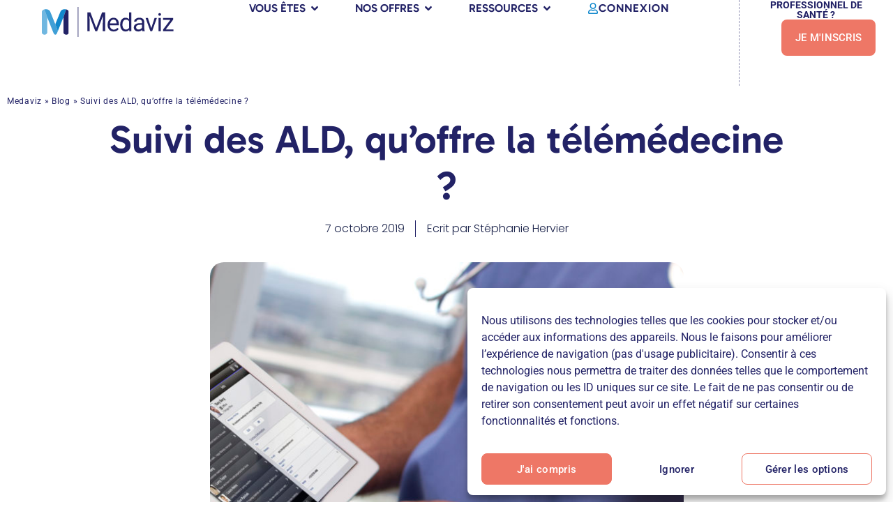

--- FILE ---
content_type: text/html; charset=UTF-8
request_url: https://www.medaviz.com/suivi-des-ald-quoffre-la-telemedecine/
body_size: 26263
content:
<!doctype html>
<html lang="fr-FR">
<head>
<meta charset="UTF-8">
<meta name="viewport" content="width=device-width, initial-scale=1">
<link rel="profile" href="https://gmpg.org/xfn/11">
<meta name='robots' content='index, follow, max-image-preview:large, max-snippet:-1, max-video-preview:-1' />
<!-- This site is optimized with the Yoast SEO plugin v26.7 - https://yoast.com/wordpress/plugins/seo/ -->
<title>Suivi des ALD, qu’offre la télémédecine ? - Medaviz</title>
<meta name="description" content="Dans un contexte de vieillissement de la population et d&#039;augmentation des pathologies chroniques notamment en ALD, la télémédecine a ainsi toute sa place." />
<link rel="canonical" href="https://www.medaviz.com/suivi-des-ald-quoffre-la-telemedecine/" />
<meta property="og:locale" content="fr_FR" />
<meta property="og:type" content="article" />
<meta property="og:title" content="Suivi des ALD, qu’offre la télémédecine ? - Medaviz" />
<meta property="og:description" content="Dans un contexte de vieillissement de la population et d&#039;augmentation des pathologies chroniques notamment en ALD, la télémédecine a ainsi toute sa place." />
<meta property="og:url" content="https://www.medaviz.com/suivi-des-ald-quoffre-la-telemedecine/" />
<meta property="og:site_name" content="Medaviz" />
<meta property="article:published_time" content="2019-10-07T05:21:42+00:00" />
<meta property="article:modified_time" content="2025-12-08T13:53:34+00:00" />
<meta property="og:image" content="https://www.medaviz.com/wp-content/uploads/2019/10/14466922893_9d631d5c36_o-1142x470-1.jpg" />
<meta property="og:image:width" content="1142" />
<meta property="og:image:height" content="470" />
<meta property="og:image:type" content="image/jpeg" />
<meta name="author" content="Stéphanie Hervier" />
<meta name="twitter:card" content="summary_large_image" />
<meta name="twitter:creator" content="@sthervier" />
<meta name="twitter:label1" content="Écrit par" />
<meta name="twitter:data1" content="Stéphanie Hervier" />
<meta name="twitter:label2" content="Durée de lecture estimée" />
<meta name="twitter:data2" content="3 minutes" />
<script type="application/ld+json" class="yoast-schema-graph">{"@context":"https://schema.org","@graph":[{"@type":"Article","@id":"https://www.medaviz.com/suivi-des-ald-quoffre-la-telemedecine/#article","isPartOf":{"@id":"https://www.medaviz.com/suivi-des-ald-quoffre-la-telemedecine/"},"author":{"name":"Stéphanie Hervier","@id":"https://www.medaviz.com/#/schema/person/fac7e391ef108f7674bc5606baeaa4d3"},"headline":"Suivi des ALD, qu’offre la télémédecine ?","datePublished":"2019-10-07T05:21:42+00:00","dateModified":"2025-12-08T13:53:34+00:00","mainEntityOfPage":{"@id":"https://www.medaviz.com/suivi-des-ald-quoffre-la-telemedecine/"},"wordCount":608,"publisher":{"@id":"https://www.medaviz.com/#organization"},"image":{"@id":"https://www.medaviz.com/suivi-des-ald-quoffre-la-telemedecine/#primaryimage"},"thumbnailUrl":"https://www.medaviz.com/wp-content/uploads/2019/10/14466922893_9d631d5c36_o-1142x470-1.jpg","keywords":["ALD - Affection Longue Durée","Tous les articles sur la télésurveillance médicale"],"articleSection":["Médecins et praticiens"],"inLanguage":"fr-FR"},{"@type":"WebPage","@id":"https://www.medaviz.com/suivi-des-ald-quoffre-la-telemedecine/","url":"https://www.medaviz.com/suivi-des-ald-quoffre-la-telemedecine/","name":"Suivi des ALD, qu’offre la télémédecine ? - Medaviz","isPartOf":{"@id":"https://www.medaviz.com/#website"},"primaryImageOfPage":{"@id":"https://www.medaviz.com/suivi-des-ald-quoffre-la-telemedecine/#primaryimage"},"image":{"@id":"https://www.medaviz.com/suivi-des-ald-quoffre-la-telemedecine/#primaryimage"},"thumbnailUrl":"https://www.medaviz.com/wp-content/uploads/2019/10/14466922893_9d631d5c36_o-1142x470-1.jpg","datePublished":"2019-10-07T05:21:42+00:00","dateModified":"2025-12-08T13:53:34+00:00","description":"Dans un contexte de vieillissement de la population et d'augmentation des pathologies chroniques notamment en ALD, la télémédecine a ainsi toute sa place.","breadcrumb":{"@id":"https://www.medaviz.com/suivi-des-ald-quoffre-la-telemedecine/#breadcrumb"},"inLanguage":"fr-FR","potentialAction":[{"@type":"ReadAction","target":["https://www.medaviz.com/suivi-des-ald-quoffre-la-telemedecine/"]}]},{"@type":"ImageObject","inLanguage":"fr-FR","@id":"https://www.medaviz.com/suivi-des-ald-quoffre-la-telemedecine/#primaryimage","url":"https://www.medaviz.com/wp-content/uploads/2019/10/14466922893_9d631d5c36_o-1142x470-1.jpg","contentUrl":"https://www.medaviz.com/wp-content/uploads/2019/10/14466922893_9d631d5c36_o-1142x470-1.jpg","width":1142,"height":470,"caption":"ALD Télémédecine"},{"@type":"BreadcrumbList","@id":"https://www.medaviz.com/suivi-des-ald-quoffre-la-telemedecine/#breadcrumb","itemListElement":[{"@type":"ListItem","position":1,"name":"Medaviz","item":"https://www.medaviz.com/"},{"@type":"ListItem","position":2,"name":"Blog","item":"https://www.medaviz.com/blog/"},{"@type":"ListItem","position":3,"name":"Suivi des ALD, qu’offre la télémédecine ?"}]},{"@type":"WebSite","@id":"https://www.medaviz.com/#website","url":"https://www.medaviz.com/","name":"Medaviz","description":"Medaviz, solution de télémédecine","publisher":{"@id":"https://www.medaviz.com/#organization"},"potentialAction":[{"@type":"SearchAction","target":{"@type":"EntryPoint","urlTemplate":"https://www.medaviz.com/?s={search_term_string}"},"query-input":{"@type":"PropertyValueSpecification","valueRequired":true,"valueName":"search_term_string"}}],"inLanguage":"fr-FR"},{"@type":"Organization","@id":"https://www.medaviz.com/#organization","name":"Medaviz","url":"https://www.medaviz.com/","logo":{"@type":"ImageObject","inLanguage":"fr-FR","@id":"https://www.medaviz.com/#/schema/logo/image/","url":"https://www.medaviz.com/wp-content/uploads/2022/03/medaviz-logo-color-exclusion-sans-la-baseline.svg","contentUrl":"https://www.medaviz.com/wp-content/uploads/2022/03/medaviz-logo-color-exclusion-sans-la-baseline.svg","width":"1024","height":"1024","caption":"Medaviz"},"image":{"@id":"https://www.medaviz.com/#/schema/logo/image/"}},{"@type":"Person","@id":"https://www.medaviz.com/#/schema/person/fac7e391ef108f7674bc5606baeaa4d3","name":"Stéphanie Hervier","image":{"@type":"ImageObject","inLanguage":"fr-FR","@id":"https://www.medaviz.com/#/schema/person/image/","url":"https://secure.gravatar.com/avatar/a14cfd7a25455c9eaa93c150bff4e19802aa7d0f343b8053bd6fb0237af1930f?s=96&d=mm&r=g","contentUrl":"https://secure.gravatar.com/avatar/a14cfd7a25455c9eaa93c150bff4e19802aa7d0f343b8053bd6fb0237af1930f?s=96&d=mm&r=g","caption":"Stéphanie Hervier"},"description":"Directrice Générale de Medaviz. Après ses études en école de commerce, Stéphanie s'envole pour la Californie puis revient à Paris en tant que responsable marketing B2B. Elle décide ensuite de se lancer dans l'aventure Medaviz avec son frère Guillaume.","sameAs":["https://www.linkedin.com/in/stephanie-hervier/","https://x.com/sthervier"],"url":"https://www.medaviz.com/author/stephanie-hervier/"}]}</script>
<!-- / Yoast SEO plugin. -->
<link rel="alternate" type="application/rss+xml" title="Medaviz &raquo; Flux" href="https://www.medaviz.com/feed/" />
<style id='wp-img-auto-sizes-contain-inline-css'>
img:is([sizes=auto i],[sizes^="auto," i]){contain-intrinsic-size:3000px 1500px}
/*# sourceURL=wp-img-auto-sizes-contain-inline-css */
</style>
<!-- <link rel='stylesheet' id='wp-block-library-css' href='https://www.medaviz.com/wp-includes/css/dist/block-library/style.min.css?ver=6.9' media='all' /> -->
<link rel="stylesheet" type="text/css" href="//www.medaviz.com/wp-content/cache/wpfc-minified/m1it3dwj/4p4zj.css" media="all"/>
<style id='global-styles-inline-css'>
:root{--wp--preset--aspect-ratio--square: 1;--wp--preset--aspect-ratio--4-3: 4/3;--wp--preset--aspect-ratio--3-4: 3/4;--wp--preset--aspect-ratio--3-2: 3/2;--wp--preset--aspect-ratio--2-3: 2/3;--wp--preset--aspect-ratio--16-9: 16/9;--wp--preset--aspect-ratio--9-16: 9/16;--wp--preset--color--black: #000000;--wp--preset--color--cyan-bluish-gray: #abb8c3;--wp--preset--color--white: #ffffff;--wp--preset--color--pale-pink: #f78da7;--wp--preset--color--vivid-red: #cf2e2e;--wp--preset--color--luminous-vivid-orange: #ff6900;--wp--preset--color--luminous-vivid-amber: #fcb900;--wp--preset--color--light-green-cyan: #7bdcb5;--wp--preset--color--vivid-green-cyan: #00d084;--wp--preset--color--pale-cyan-blue: #8ed1fc;--wp--preset--color--vivid-cyan-blue: #0693e3;--wp--preset--color--vivid-purple: #9b51e0;--wp--preset--gradient--vivid-cyan-blue-to-vivid-purple: linear-gradient(135deg,rgb(6,147,227) 0%,rgb(155,81,224) 100%);--wp--preset--gradient--light-green-cyan-to-vivid-green-cyan: linear-gradient(135deg,rgb(122,220,180) 0%,rgb(0,208,130) 100%);--wp--preset--gradient--luminous-vivid-amber-to-luminous-vivid-orange: linear-gradient(135deg,rgb(252,185,0) 0%,rgb(255,105,0) 100%);--wp--preset--gradient--luminous-vivid-orange-to-vivid-red: linear-gradient(135deg,rgb(255,105,0) 0%,rgb(207,46,46) 100%);--wp--preset--gradient--very-light-gray-to-cyan-bluish-gray: linear-gradient(135deg,rgb(238,238,238) 0%,rgb(169,184,195) 100%);--wp--preset--gradient--cool-to-warm-spectrum: linear-gradient(135deg,rgb(74,234,220) 0%,rgb(151,120,209) 20%,rgb(207,42,186) 40%,rgb(238,44,130) 60%,rgb(251,105,98) 80%,rgb(254,248,76) 100%);--wp--preset--gradient--blush-light-purple: linear-gradient(135deg,rgb(255,206,236) 0%,rgb(152,150,240) 100%);--wp--preset--gradient--blush-bordeaux: linear-gradient(135deg,rgb(254,205,165) 0%,rgb(254,45,45) 50%,rgb(107,0,62) 100%);--wp--preset--gradient--luminous-dusk: linear-gradient(135deg,rgb(255,203,112) 0%,rgb(199,81,192) 50%,rgb(65,88,208) 100%);--wp--preset--gradient--pale-ocean: linear-gradient(135deg,rgb(255,245,203) 0%,rgb(182,227,212) 50%,rgb(51,167,181) 100%);--wp--preset--gradient--electric-grass: linear-gradient(135deg,rgb(202,248,128) 0%,rgb(113,206,126) 100%);--wp--preset--gradient--midnight: linear-gradient(135deg,rgb(2,3,129) 0%,rgb(40,116,252) 100%);--wp--preset--font-size--small: 13px;--wp--preset--font-size--medium: 20px;--wp--preset--font-size--large: 36px;--wp--preset--font-size--x-large: 42px;--wp--preset--spacing--20: 0.44rem;--wp--preset--spacing--30: 0.67rem;--wp--preset--spacing--40: 1rem;--wp--preset--spacing--50: 1.5rem;--wp--preset--spacing--60: 2.25rem;--wp--preset--spacing--70: 3.38rem;--wp--preset--spacing--80: 5.06rem;--wp--preset--shadow--natural: 6px 6px 9px rgba(0, 0, 0, 0.2);--wp--preset--shadow--deep: 12px 12px 50px rgba(0, 0, 0, 0.4);--wp--preset--shadow--sharp: 6px 6px 0px rgba(0, 0, 0, 0.2);--wp--preset--shadow--outlined: 6px 6px 0px -3px rgb(255, 255, 255), 6px 6px rgb(0, 0, 0);--wp--preset--shadow--crisp: 6px 6px 0px rgb(0, 0, 0);}:root { --wp--style--global--content-size: 800px;--wp--style--global--wide-size: 1200px; }:where(body) { margin: 0; }.wp-site-blocks > .alignleft { float: left; margin-right: 2em; }.wp-site-blocks > .alignright { float: right; margin-left: 2em; }.wp-site-blocks > .aligncenter { justify-content: center; margin-left: auto; margin-right: auto; }:where(.wp-site-blocks) > * { margin-block-start: 24px; margin-block-end: 0; }:where(.wp-site-blocks) > :first-child { margin-block-start: 0; }:where(.wp-site-blocks) > :last-child { margin-block-end: 0; }:root { --wp--style--block-gap: 24px; }:root :where(.is-layout-flow) > :first-child{margin-block-start: 0;}:root :where(.is-layout-flow) > :last-child{margin-block-end: 0;}:root :where(.is-layout-flow) > *{margin-block-start: 24px;margin-block-end: 0;}:root :where(.is-layout-constrained) > :first-child{margin-block-start: 0;}:root :where(.is-layout-constrained) > :last-child{margin-block-end: 0;}:root :where(.is-layout-constrained) > *{margin-block-start: 24px;margin-block-end: 0;}:root :where(.is-layout-flex){gap: 24px;}:root :where(.is-layout-grid){gap: 24px;}.is-layout-flow > .alignleft{float: left;margin-inline-start: 0;margin-inline-end: 2em;}.is-layout-flow > .alignright{float: right;margin-inline-start: 2em;margin-inline-end: 0;}.is-layout-flow > .aligncenter{margin-left: auto !important;margin-right: auto !important;}.is-layout-constrained > .alignleft{float: left;margin-inline-start: 0;margin-inline-end: 2em;}.is-layout-constrained > .alignright{float: right;margin-inline-start: 2em;margin-inline-end: 0;}.is-layout-constrained > .aligncenter{margin-left: auto !important;margin-right: auto !important;}.is-layout-constrained > :where(:not(.alignleft):not(.alignright):not(.alignfull)){max-width: var(--wp--style--global--content-size);margin-left: auto !important;margin-right: auto !important;}.is-layout-constrained > .alignwide{max-width: var(--wp--style--global--wide-size);}body .is-layout-flex{display: flex;}.is-layout-flex{flex-wrap: wrap;align-items: center;}.is-layout-flex > :is(*, div){margin: 0;}body .is-layout-grid{display: grid;}.is-layout-grid > :is(*, div){margin: 0;}body{padding-top: 0px;padding-right: 0px;padding-bottom: 0px;padding-left: 0px;}a:where(:not(.wp-element-button)){text-decoration: underline;}:root :where(.wp-element-button, .wp-block-button__link){background-color: #32373c;border-width: 0;color: #fff;font-family: inherit;font-size: inherit;font-style: inherit;font-weight: inherit;letter-spacing: inherit;line-height: inherit;padding-top: calc(0.667em + 2px);padding-right: calc(1.333em + 2px);padding-bottom: calc(0.667em + 2px);padding-left: calc(1.333em + 2px);text-decoration: none;text-transform: inherit;}.has-black-color{color: var(--wp--preset--color--black) !important;}.has-cyan-bluish-gray-color{color: var(--wp--preset--color--cyan-bluish-gray) !important;}.has-white-color{color: var(--wp--preset--color--white) !important;}.has-pale-pink-color{color: var(--wp--preset--color--pale-pink) !important;}.has-vivid-red-color{color: var(--wp--preset--color--vivid-red) !important;}.has-luminous-vivid-orange-color{color: var(--wp--preset--color--luminous-vivid-orange) !important;}.has-luminous-vivid-amber-color{color: var(--wp--preset--color--luminous-vivid-amber) !important;}.has-light-green-cyan-color{color: var(--wp--preset--color--light-green-cyan) !important;}.has-vivid-green-cyan-color{color: var(--wp--preset--color--vivid-green-cyan) !important;}.has-pale-cyan-blue-color{color: var(--wp--preset--color--pale-cyan-blue) !important;}.has-vivid-cyan-blue-color{color: var(--wp--preset--color--vivid-cyan-blue) !important;}.has-vivid-purple-color{color: var(--wp--preset--color--vivid-purple) !important;}.has-black-background-color{background-color: var(--wp--preset--color--black) !important;}.has-cyan-bluish-gray-background-color{background-color: var(--wp--preset--color--cyan-bluish-gray) !important;}.has-white-background-color{background-color: var(--wp--preset--color--white) !important;}.has-pale-pink-background-color{background-color: var(--wp--preset--color--pale-pink) !important;}.has-vivid-red-background-color{background-color: var(--wp--preset--color--vivid-red) !important;}.has-luminous-vivid-orange-background-color{background-color: var(--wp--preset--color--luminous-vivid-orange) !important;}.has-luminous-vivid-amber-background-color{background-color: var(--wp--preset--color--luminous-vivid-amber) !important;}.has-light-green-cyan-background-color{background-color: var(--wp--preset--color--light-green-cyan) !important;}.has-vivid-green-cyan-background-color{background-color: var(--wp--preset--color--vivid-green-cyan) !important;}.has-pale-cyan-blue-background-color{background-color: var(--wp--preset--color--pale-cyan-blue) !important;}.has-vivid-cyan-blue-background-color{background-color: var(--wp--preset--color--vivid-cyan-blue) !important;}.has-vivid-purple-background-color{background-color: var(--wp--preset--color--vivid-purple) !important;}.has-black-border-color{border-color: var(--wp--preset--color--black) !important;}.has-cyan-bluish-gray-border-color{border-color: var(--wp--preset--color--cyan-bluish-gray) !important;}.has-white-border-color{border-color: var(--wp--preset--color--white) !important;}.has-pale-pink-border-color{border-color: var(--wp--preset--color--pale-pink) !important;}.has-vivid-red-border-color{border-color: var(--wp--preset--color--vivid-red) !important;}.has-luminous-vivid-orange-border-color{border-color: var(--wp--preset--color--luminous-vivid-orange) !important;}.has-luminous-vivid-amber-border-color{border-color: var(--wp--preset--color--luminous-vivid-amber) !important;}.has-light-green-cyan-border-color{border-color: var(--wp--preset--color--light-green-cyan) !important;}.has-vivid-green-cyan-border-color{border-color: var(--wp--preset--color--vivid-green-cyan) !important;}.has-pale-cyan-blue-border-color{border-color: var(--wp--preset--color--pale-cyan-blue) !important;}.has-vivid-cyan-blue-border-color{border-color: var(--wp--preset--color--vivid-cyan-blue) !important;}.has-vivid-purple-border-color{border-color: var(--wp--preset--color--vivid-purple) !important;}.has-vivid-cyan-blue-to-vivid-purple-gradient-background{background: var(--wp--preset--gradient--vivid-cyan-blue-to-vivid-purple) !important;}.has-light-green-cyan-to-vivid-green-cyan-gradient-background{background: var(--wp--preset--gradient--light-green-cyan-to-vivid-green-cyan) !important;}.has-luminous-vivid-amber-to-luminous-vivid-orange-gradient-background{background: var(--wp--preset--gradient--luminous-vivid-amber-to-luminous-vivid-orange) !important;}.has-luminous-vivid-orange-to-vivid-red-gradient-background{background: var(--wp--preset--gradient--luminous-vivid-orange-to-vivid-red) !important;}.has-very-light-gray-to-cyan-bluish-gray-gradient-background{background: var(--wp--preset--gradient--very-light-gray-to-cyan-bluish-gray) !important;}.has-cool-to-warm-spectrum-gradient-background{background: var(--wp--preset--gradient--cool-to-warm-spectrum) !important;}.has-blush-light-purple-gradient-background{background: var(--wp--preset--gradient--blush-light-purple) !important;}.has-blush-bordeaux-gradient-background{background: var(--wp--preset--gradient--blush-bordeaux) !important;}.has-luminous-dusk-gradient-background{background: var(--wp--preset--gradient--luminous-dusk) !important;}.has-pale-ocean-gradient-background{background: var(--wp--preset--gradient--pale-ocean) !important;}.has-electric-grass-gradient-background{background: var(--wp--preset--gradient--electric-grass) !important;}.has-midnight-gradient-background{background: var(--wp--preset--gradient--midnight) !important;}.has-small-font-size{font-size: var(--wp--preset--font-size--small) !important;}.has-medium-font-size{font-size: var(--wp--preset--font-size--medium) !important;}.has-large-font-size{font-size: var(--wp--preset--font-size--large) !important;}.has-x-large-font-size{font-size: var(--wp--preset--font-size--x-large) !important;}
:root :where(.wp-block-pullquote){font-size: 1.5em;line-height: 1.6;}
/*# sourceURL=global-styles-inline-css */
</style>
<!-- <link rel='stylesheet' id='cmplz-general-css' href='https://www.medaviz.com/wp-content/plugins/complianz-gdpr-premium/assets/css/cookieblocker.min.css?ver=1762955502' media='all' /> -->
<!-- <link rel='stylesheet' id='hello-elementor-css' href='https://www.medaviz.com/wp-content/themes/hello-elementor/assets/css/reset.css?ver=3.4.5' media='all' /> -->
<!-- <link rel='stylesheet' id='hello-elementor-theme-style-css' href='https://www.medaviz.com/wp-content/themes/hello-elementor/assets/css/theme.css?ver=3.4.5' media='all' /> -->
<!-- <link rel='stylesheet' id='hello-elementor-header-footer-css' href='https://www.medaviz.com/wp-content/themes/hello-elementor/assets/css/header-footer.css?ver=3.4.5' media='all' /> -->
<!-- <link rel='stylesheet' id='elementor-frontend-css' href='https://www.medaviz.com/wp-content/plugins/elementor/assets/css/frontend.min.css?ver=3.34.1' media='all' /> -->
<link rel="stylesheet" type="text/css" href="//www.medaviz.com/wp-content/cache/wpfc-minified/e4rh4wli/4p4yy.css" media="all"/>
<link rel='stylesheet' id='elementor-post-91572-css' href='https://www.medaviz.com/wp-content/uploads/elementor/css/post-91572.css?ver=1769309107' media='all' />
<!-- <link rel='stylesheet' id='widget-image-css' href='https://www.medaviz.com/wp-content/plugins/elementor/assets/css/widget-image.min.css?ver=3.34.1' media='all' /> -->
<!-- <link rel='stylesheet' id='widget-heading-css' href='https://www.medaviz.com/wp-content/plugins/elementor/assets/css/widget-heading.min.css?ver=3.34.1' media='all' /> -->
<!-- <link rel='stylesheet' id='e-animation-fadeIn-css' href='https://www.medaviz.com/wp-content/plugins/elementor/assets/lib/animations/styles/fadeIn.min.css?ver=3.34.1' media='all' /> -->
<!-- <link rel='stylesheet' id='widget-mega-menu-css' href='https://www.medaviz.com/wp-content/plugins/elementor-pro/assets/css/widget-mega-menu.min.css?ver=3.33.1' media='all' /> -->
<!-- <link rel='stylesheet' id='e-sticky-css' href='https://www.medaviz.com/wp-content/plugins/elementor-pro/assets/css/modules/sticky.min.css?ver=3.33.1' media='all' /> -->
<!-- <link rel='stylesheet' id='widget-nav-menu-css' href='https://www.medaviz.com/wp-content/plugins/elementor-pro/assets/css/widget-nav-menu.min.css?ver=3.33.1' media='all' /> -->
<!-- <link rel='stylesheet' id='widget-social-icons-css' href='https://www.medaviz.com/wp-content/plugins/elementor/assets/css/widget-social-icons.min.css?ver=3.34.1' media='all' /> -->
<!-- <link rel='stylesheet' id='e-apple-webkit-css' href='https://www.medaviz.com/wp-content/plugins/elementor/assets/css/conditionals/apple-webkit.min.css?ver=3.34.1' media='all' /> -->
<!-- <link rel='stylesheet' id='widget-breadcrumbs-css' href='https://www.medaviz.com/wp-content/plugins/elementor-pro/assets/css/widget-breadcrumbs.min.css?ver=3.33.1' media='all' /> -->
<!-- <link rel='stylesheet' id='widget-post-info-css' href='https://www.medaviz.com/wp-content/plugins/elementor-pro/assets/css/widget-post-info.min.css?ver=3.33.1' media='all' /> -->
<!-- <link rel='stylesheet' id='widget-icon-list-css' href='https://www.medaviz.com/wp-content/plugins/elementor/assets/css/widget-icon-list.min.css?ver=3.34.1' media='all' /> -->
<!-- <link rel='stylesheet' id='font-awesome-5-all-css' href='https://www.medaviz.com/wp-content/plugins/elementor/assets/lib/font-awesome/css/all.min.css?ver=3.34.1' media='all' /> -->
<!-- <link rel='stylesheet' id='font-awesome-4-shim-css' href='https://www.medaviz.com/wp-content/plugins/elementor/assets/lib/font-awesome/css/v4-shims.min.css?ver=3.34.1' media='all' /> -->
<link rel="stylesheet" type="text/css" href="//www.medaviz.com/wp-content/cache/wpfc-minified/334yxysn/4p4zj.css" media="all"/>
<link rel='stylesheet' id='elementor-post-98033-css' href='https://www.medaviz.com/wp-content/uploads/elementor/css/post-98033.css?ver=1769309107' media='all' />
<link rel='stylesheet' id='elementor-post-91654-css' href='https://www.medaviz.com/wp-content/uploads/elementor/css/post-91654.css?ver=1769309107' media='all' />
<link rel='stylesheet' id='elementor-post-91596-css' href='https://www.medaviz.com/wp-content/uploads/elementor/css/post-91596.css?ver=1769309229' media='all' />
<!-- <link rel='stylesheet' id='hello-elementor-child-style-css' href='https://www.medaviz.com/wp-content/themes/hello-theme-child-master/style.css?ver=2.0.0' media='all' /> -->
<!-- <link rel='stylesheet' id='sib-front-css-css' href='https://www.medaviz.com/wp-content/plugins/mailin/css/mailin-front.css?ver=6.9' media='all' /> -->
<!-- <link rel='stylesheet' id='elementor-gf-local-gabarito-css' href='https://www.medaviz.com/wp-content/uploads/elementor/google-fonts/css/gabarito.css?ver=1743067976' media='all' /> -->
<!-- <link rel='stylesheet' id='elementor-gf-local-roboto-css' href='https://www.medaviz.com/wp-content/uploads/elementor/google-fonts/css/roboto.css?ver=1743067985' media='all' /> -->
<!-- <link rel='stylesheet' id='elementor-gf-local-poppins-css' href='https://www.medaviz.com/wp-content/uploads/elementor/google-fonts/css/poppins.css?ver=1743067990' media='all' /> -->
<link rel="stylesheet" type="text/css" href="//www.medaviz.com/wp-content/cache/wpfc-minified/de7ylhe8/4p4zj.css" media="all"/>
<script src='//www.medaviz.com/wp-content/cache/wpfc-minified/890k3a5q/4p4yy.js' type="text/javascript"></script>
<!-- <script src="https://www.medaviz.com/wp-includes/js/jquery/jquery.min.js?ver=3.7.1" id="jquery-core-js"></script> -->
<!-- <script src="https://www.medaviz.com/wp-includes/js/jquery/jquery-migrate.min.js?ver=3.4.1" id="jquery-migrate-js"></script> -->
<!-- <script src="https://www.medaviz.com/wp-content/plugins/elementor/assets/lib/font-awesome/js/v4-shims.min.js?ver=3.34.1" id="font-awesome-4-shim-js"></script> -->
<script id="sib-front-js-js-extra">
var sibErrMsg = {"invalidMail":"Veuillez entrer une adresse e-mail valide.","requiredField":"Veuillez compl\u00e9ter les champs obligatoires.","invalidDateFormat":"Veuillez entrer une date valide.","invalidSMSFormat":"Veuillez entrer une num\u00e9ro de t\u00e9l\u00e9phone valide."};
var ajax_sib_front_object = {"ajax_url":"https://www.medaviz.com/wp-admin/admin-ajax.php","ajax_nonce":"0e8f2c3c9d","flag_url":"https://www.medaviz.com/wp-content/plugins/mailin/img/flags/"};
//# sourceURL=sib-front-js-js-extra
</script>
<script src='//www.medaviz.com/wp-content/cache/wpfc-minified/e6ekq6lg/4p4yy.js' type="text/javascript"></script>
<!-- <script src="https://www.medaviz.com/wp-content/plugins/mailin/js/mailin-front.js?ver=1762955439" id="sib-front-js-js"></script> -->
<link rel="https://api.w.org/" href="https://www.medaviz.com/wp-json/" /><link rel="alternate" title="JSON" type="application/json" href="https://www.medaviz.com/wp-json/wp/v2/posts/74795" /><link rel="EditURI" type="application/rsd+xml" title="RSD" href="https://www.medaviz.com/xmlrpc.php?rsd" />
<link rel='shortlink' href='https://www.medaviz.com/?p=74795' />
<style>.cmplz-hidden {
display: none !important;
}</style><!-- Analytics by WP Statistics - https://wp-statistics.com -->
<meta name="generator" content="Elementor 3.34.1; features: e_font_icon_svg, additional_custom_breakpoints; settings: css_print_method-external, google_font-enabled, font_display-auto">
<style>
.e-con.e-parent:nth-of-type(n+4):not(.e-lazyloaded):not(.e-no-lazyload),
.e-con.e-parent:nth-of-type(n+4):not(.e-lazyloaded):not(.e-no-lazyload) * {
background-image: none !important;
}
@media screen and (max-height: 1024px) {
.e-con.e-parent:nth-of-type(n+3):not(.e-lazyloaded):not(.e-no-lazyload),
.e-con.e-parent:nth-of-type(n+3):not(.e-lazyloaded):not(.e-no-lazyload) * {
background-image: none !important;
}
}
@media screen and (max-height: 640px) {
.e-con.e-parent:nth-of-type(n+2):not(.e-lazyloaded):not(.e-no-lazyload),
.e-con.e-parent:nth-of-type(n+2):not(.e-lazyloaded):not(.e-no-lazyload) * {
background-image: none !important;
}
}
</style>
<link rel="amphtml" href="https://www.medaviz.com/suivi-des-ald-quoffre-la-telemedecine/amp/"><style type="text/css">.saboxplugin-wrap{-webkit-box-sizing:border-box;-moz-box-sizing:border-box;-ms-box-sizing:border-box;box-sizing:border-box;border:1px solid #eee;width:100%;clear:both;display:block;overflow:hidden;word-wrap:break-word;position:relative}.saboxplugin-wrap .saboxplugin-gravatar{float:left;padding:0 20px 20px 20px}.saboxplugin-wrap .saboxplugin-gravatar img{max-width:100px;height:auto;border-radius:0;}.saboxplugin-wrap .saboxplugin-authorname{font-size:18px;line-height:1;margin:20px 0 0 20px;display:block}.saboxplugin-wrap .saboxplugin-authorname a{text-decoration:none}.saboxplugin-wrap .saboxplugin-authorname a:focus{outline:0}.saboxplugin-wrap .saboxplugin-desc{display:block;margin:5px 20px}.saboxplugin-wrap .saboxplugin-desc a{text-decoration:underline}.saboxplugin-wrap .saboxplugin-desc p{margin:5px 0 12px}.saboxplugin-wrap .saboxplugin-web{margin:0 20px 15px;text-align:left}.saboxplugin-wrap .sab-web-position{text-align:right}.saboxplugin-wrap .saboxplugin-web a{color:#ccc;text-decoration:none}.saboxplugin-wrap .saboxplugin-socials{position:relative;display:block;background:#fcfcfc;padding:5px;border-top:1px solid #eee}.saboxplugin-wrap .saboxplugin-socials a svg{width:20px;height:20px}.saboxplugin-wrap .saboxplugin-socials a svg .st2{fill:#fff; transform-origin:center center;}.saboxplugin-wrap .saboxplugin-socials a svg .st1{fill:rgba(0,0,0,.3)}.saboxplugin-wrap .saboxplugin-socials a:hover{opacity:.8;-webkit-transition:opacity .4s;-moz-transition:opacity .4s;-o-transition:opacity .4s;transition:opacity .4s;box-shadow:none!important;-webkit-box-shadow:none!important}.saboxplugin-wrap .saboxplugin-socials .saboxplugin-icon-color{box-shadow:none;padding:0;border:0;-webkit-transition:opacity .4s;-moz-transition:opacity .4s;-o-transition:opacity .4s;transition:opacity .4s;display:inline-block;color:#fff;font-size:0;text-decoration:inherit;margin:5px;-webkit-border-radius:0;-moz-border-radius:0;-ms-border-radius:0;-o-border-radius:0;border-radius:0;overflow:hidden}.saboxplugin-wrap .saboxplugin-socials .saboxplugin-icon-grey{text-decoration:inherit;box-shadow:none;position:relative;display:-moz-inline-stack;display:inline-block;vertical-align:middle;zoom:1;margin:10px 5px;color:#444;fill:#444}.clearfix:after,.clearfix:before{content:' ';display:table;line-height:0;clear:both}.ie7 .clearfix{zoom:1}.saboxplugin-socials.sabox-colored .saboxplugin-icon-color .sab-twitch{border-color:#38245c}.saboxplugin-socials.sabox-colored .saboxplugin-icon-color .sab-behance{border-color:#003eb0}.saboxplugin-socials.sabox-colored .saboxplugin-icon-color .sab-deviantart{border-color:#036824}.saboxplugin-socials.sabox-colored .saboxplugin-icon-color .sab-digg{border-color:#00327c}.saboxplugin-socials.sabox-colored .saboxplugin-icon-color .sab-dribbble{border-color:#ba1655}.saboxplugin-socials.sabox-colored .saboxplugin-icon-color .sab-facebook{border-color:#1e2e4f}.saboxplugin-socials.sabox-colored .saboxplugin-icon-color .sab-flickr{border-color:#003576}.saboxplugin-socials.sabox-colored .saboxplugin-icon-color .sab-github{border-color:#264874}.saboxplugin-socials.sabox-colored .saboxplugin-icon-color .sab-google{border-color:#0b51c5}.saboxplugin-socials.sabox-colored .saboxplugin-icon-color .sab-html5{border-color:#902e13}.saboxplugin-socials.sabox-colored .saboxplugin-icon-color .sab-instagram{border-color:#1630aa}.saboxplugin-socials.sabox-colored .saboxplugin-icon-color .sab-linkedin{border-color:#00344f}.saboxplugin-socials.sabox-colored .saboxplugin-icon-color .sab-pinterest{border-color:#5b040e}.saboxplugin-socials.sabox-colored .saboxplugin-icon-color .sab-reddit{border-color:#992900}.saboxplugin-socials.sabox-colored .saboxplugin-icon-color .sab-rss{border-color:#a43b0a}.saboxplugin-socials.sabox-colored .saboxplugin-icon-color .sab-sharethis{border-color:#5d8420}.saboxplugin-socials.sabox-colored .saboxplugin-icon-color .sab-soundcloud{border-color:#995200}.saboxplugin-socials.sabox-colored .saboxplugin-icon-color .sab-spotify{border-color:#0f612c}.saboxplugin-socials.sabox-colored .saboxplugin-icon-color .sab-stackoverflow{border-color:#a95009}.saboxplugin-socials.sabox-colored .saboxplugin-icon-color .sab-steam{border-color:#006388}.saboxplugin-socials.sabox-colored .saboxplugin-icon-color .sab-user_email{border-color:#b84e05}.saboxplugin-socials.sabox-colored .saboxplugin-icon-color .sab-tumblr{border-color:#10151b}.saboxplugin-socials.sabox-colored .saboxplugin-icon-color .sab-twitter{border-color:#0967a0}.saboxplugin-socials.sabox-colored .saboxplugin-icon-color .sab-vimeo{border-color:#0d7091}.saboxplugin-socials.sabox-colored .saboxplugin-icon-color .sab-windows{border-color:#003f71}.saboxplugin-socials.sabox-colored .saboxplugin-icon-color .sab-whatsapp{border-color:#003f71}.saboxplugin-socials.sabox-colored .saboxplugin-icon-color .sab-wordpress{border-color:#0f3647}.saboxplugin-socials.sabox-colored .saboxplugin-icon-color .sab-yahoo{border-color:#14002d}.saboxplugin-socials.sabox-colored .saboxplugin-icon-color .sab-youtube{border-color:#900}.saboxplugin-socials.sabox-colored .saboxplugin-icon-color .sab-xing{border-color:#000202}.saboxplugin-socials.sabox-colored .saboxplugin-icon-color .sab-mixcloud{border-color:#2475a0}.saboxplugin-socials.sabox-colored .saboxplugin-icon-color .sab-vk{border-color:#243549}.saboxplugin-socials.sabox-colored .saboxplugin-icon-color .sab-medium{border-color:#00452c}.saboxplugin-socials.sabox-colored .saboxplugin-icon-color .sab-quora{border-color:#420e00}.saboxplugin-socials.sabox-colored .saboxplugin-icon-color .sab-meetup{border-color:#9b181c}.saboxplugin-socials.sabox-colored .saboxplugin-icon-color .sab-goodreads{border-color:#000}.saboxplugin-socials.sabox-colored .saboxplugin-icon-color .sab-snapchat{border-color:#999700}.saboxplugin-socials.sabox-colored .saboxplugin-icon-color .sab-500px{border-color:#00557f}.saboxplugin-socials.sabox-colored .saboxplugin-icon-color .sab-mastodont{border-color:#185886}.sabox-plus-item{margin-bottom:20px}@media screen and (max-width:480px){.saboxplugin-wrap{text-align:center}.saboxplugin-wrap .saboxplugin-gravatar{float:none;padding:20px 0;text-align:center;margin:0 auto;display:block}.saboxplugin-wrap .saboxplugin-gravatar img{float:none;display:inline-block;display:-moz-inline-stack;vertical-align:middle;zoom:1}.saboxplugin-wrap .saboxplugin-desc{margin:0 10px 20px;text-align:center}.saboxplugin-wrap .saboxplugin-authorname{text-align:center;margin:10px 0 20px}}body .saboxplugin-authorname a,body .saboxplugin-authorname a:hover{box-shadow:none;-webkit-box-shadow:none}a.sab-profile-edit{font-size:16px!important;line-height:1!important}.sab-edit-settings a,a.sab-profile-edit{color:#0073aa!important;box-shadow:none!important;-webkit-box-shadow:none!important}.sab-edit-settings{margin-right:15px;position:absolute;right:0;z-index:2;bottom:10px;line-height:20px}.sab-edit-settings i{margin-left:5px}.saboxplugin-socials{line-height:1!important}.rtl .saboxplugin-wrap .saboxplugin-gravatar{float:right}.rtl .saboxplugin-wrap .saboxplugin-authorname{display:flex;align-items:center}.rtl .saboxplugin-wrap .saboxplugin-authorname .sab-profile-edit{margin-right:10px}.rtl .sab-edit-settings{right:auto;left:0}img.sab-custom-avatar{max-width:75px;}.saboxplugin-wrap {margin-top:0px; margin-bottom:0px; padding: 0px 0px }.saboxplugin-wrap .saboxplugin-authorname {font-size:18px; line-height:25px;}.saboxplugin-wrap .saboxplugin-desc p, .saboxplugin-wrap .saboxplugin-desc {font-size:14px !important; line-height:21px !important;}.saboxplugin-wrap .saboxplugin-web {font-size:14px;}.saboxplugin-wrap .saboxplugin-socials a svg {width:18px;height:18px;}</style><link rel="icon" href="https://www.medaviz.com/wp-content/uploads/2021/01/cropped-favicon-32x32-1-32x32.png" sizes="32x32" />
<link rel="icon" href="https://www.medaviz.com/wp-content/uploads/2021/01/cropped-favicon-32x32-1-192x192.png" sizes="192x192" />
<link rel="apple-touch-icon" href="https://www.medaviz.com/wp-content/uploads/2021/01/cropped-favicon-32x32-1-180x180.png" />
<meta name="msapplication-TileImage" content="https://www.medaviz.com/wp-content/uploads/2021/01/cropped-favicon-32x32-1-270x270.png" />
</head>
<body data-cmplz=2 class="wp-singular post-template-default single single-post postid-74795 single-format-standard wp-custom-logo wp-embed-responsive wp-theme-hello-elementor wp-child-theme-hello-theme-child-master hello-elementor-default elementor-default elementor-kit-91572 elementor-page-91596">
<a class="skip-link screen-reader-text" href="#content">Aller au contenu</a>
<header data-elementor-type="header" data-elementor-id="98033" class="elementor elementor-98033 elementor-location-header" data-elementor-post-type="elementor_library">
<div class="elementor-element elementor-element-4f3954e2 e-con-full e-flex e-con e-parent" data-id="4f3954e2" data-element_type="container" data-settings="{&quot;background_background&quot;:&quot;classic&quot;,&quot;sticky&quot;:&quot;top&quot;,&quot;sticky_on&quot;:[&quot;desktop&quot;,&quot;tablet&quot;,&quot;mobile&quot;],&quot;sticky_offset&quot;:0,&quot;sticky_effects_offset&quot;:0,&quot;sticky_anchor_link_offset&quot;:0}">
<div class="elementor-element elementor-element-193cb710 e-con-full e-flex e-con e-child" data-id="193cb710" data-element_type="container">
<div class="elementor-element elementor-element-1700bf8f elementor-widget elementor-widget-theme-site-logo elementor-widget-image" data-id="1700bf8f" data-element_type="widget" data-widget_type="theme-site-logo.default">
<div class="elementor-widget-container">
<a href="https://www.medaviz.com">
<img width="440" height="100" src="https://www.medaviz.com/wp-content/uploads/2024/04/medaviz-logo-color.svg" class="attachment-full size-full wp-image-91745" alt="" />				</a>
</div>
</div>
</div>
<div class="elementor-element elementor-element-20b0f49e e-con-full e-flex e-con e-child" data-id="20b0f49e" data-element_type="container">
<div class="elementor-element elementor-element-58a6ff91 e-full_width e-n-menu-layout-horizontal e-n-menu-tablet elementor-widget elementor-widget-n-menu" data-id="58a6ff91" data-element_type="widget" data-settings="{&quot;menu_items&quot;:[{&quot;item_title&quot;:&quot;Vous \u00eates&quot;,&quot;_id&quot;:&quot;e92b9c3&quot;,&quot;item_dropdown_content&quot;:&quot;yes&quot;,&quot;item_link&quot;:{&quot;url&quot;:&quot;#&quot;,&quot;is_external&quot;:&quot;&quot;,&quot;nofollow&quot;:&quot;&quot;,&quot;custom_attributes&quot;:&quot;&quot;},&quot;item_icon&quot;:{&quot;value&quot;:&quot;&quot;,&quot;library&quot;:&quot;&quot;},&quot;item_icon_active&quot;:null,&quot;element_id&quot;:&quot;&quot;},{&quot;item_title&quot;:&quot;Nos offres&quot;,&quot;item_dropdown_content&quot;:&quot;yes&quot;,&quot;item_link&quot;:{&quot;url&quot;:&quot;#&quot;,&quot;is_external&quot;:&quot;&quot;,&quot;nofollow&quot;:&quot;&quot;,&quot;custom_attributes&quot;:&quot;&quot;},&quot;_id&quot;:&quot;7293a98&quot;,&quot;item_icon&quot;:{&quot;value&quot;:&quot;&quot;,&quot;library&quot;:&quot;&quot;},&quot;item_icon_active&quot;:null,&quot;element_id&quot;:&quot;&quot;},{&quot;item_title&quot;:&quot;Ressources&quot;,&quot;_id&quot;:&quot;74c4c57&quot;,&quot;item_dropdown_content&quot;:&quot;yes&quot;,&quot;item_link&quot;:{&quot;url&quot;:&quot;#&quot;,&quot;is_external&quot;:&quot;&quot;,&quot;nofollow&quot;:&quot;&quot;,&quot;custom_attributes&quot;:&quot;&quot;},&quot;item_icon&quot;:{&quot;value&quot;:&quot;&quot;,&quot;library&quot;:&quot;&quot;},&quot;item_icon_active&quot;:null,&quot;element_id&quot;:&quot;&quot;},{&quot;item_title&quot;:&quot;Connexion&quot;,&quot;__dynamic__&quot;:[],&quot;item_icon&quot;:{&quot;value&quot;:&quot;far fa-user&quot;,&quot;library&quot;:&quot;fa-regular&quot;},&quot;element_id&quot;:&quot;connect-item&quot;,&quot;_id&quot;:&quot;77675bb&quot;,&quot;item_link&quot;:{&quot;url&quot;:&quot;https:\/\/my.medaviz.io\/&quot;,&quot;is_external&quot;:&quot;&quot;,&quot;nofollow&quot;:&quot;&quot;,&quot;custom_attributes&quot;:&quot;&quot;},&quot;item_dropdown_content&quot;:&quot;no&quot;,&quot;item_icon_active&quot;:{&quot;value&quot;:&quot;&quot;,&quot;library&quot;:&quot;&quot;}},{&quot;item_title&quot;:&quot;Je m&#039;inscris&quot;,&quot;__dynamic__&quot;:[],&quot;element_id&quot;:&quot;menu-inscription-mobile&quot;,&quot;_id&quot;:&quot;1302727&quot;,&quot;item_link&quot;:{&quot;url&quot;:&quot;https:\/\/my.medaviz.io\/onboarding\/doctor&quot;,&quot;is_external&quot;:&quot;&quot;,&quot;nofollow&quot;:&quot;&quot;,&quot;custom_attributes&quot;:&quot;&quot;},&quot;item_dropdown_content&quot;:&quot;no&quot;,&quot;item_icon&quot;:{&quot;value&quot;:&quot;&quot;,&quot;library&quot;:&quot;&quot;},&quot;item_icon_active&quot;:null}],&quot;item_position_horizontal&quot;:&quot;end&quot;,&quot;open_animation&quot;:&quot;fadeIn&quot;,&quot;menu_item_title_distance_from_content&quot;:{&quot;unit&quot;:&quot;px&quot;,&quot;size&quot;:20,&quot;sizes&quot;:[]},&quot;item_position_horizontal_tablet&quot;:&quot;start&quot;,&quot;menu_item_title_distance_from_content_tablet&quot;:{&quot;unit&quot;:&quot;px&quot;,&quot;size&quot;:0,&quot;sizes&quot;:[]},&quot;content_width&quot;:&quot;full_width&quot;,&quot;item_layout&quot;:&quot;horizontal&quot;,&quot;open_on&quot;:&quot;hover&quot;,&quot;horizontal_scroll&quot;:&quot;disable&quot;,&quot;breakpoint_selector&quot;:&quot;tablet&quot;,&quot;menu_item_title_distance_from_content_mobile&quot;:{&quot;unit&quot;:&quot;px&quot;,&quot;size&quot;:&quot;&quot;,&quot;sizes&quot;:[]}}" data-widget_type="mega-menu.default">
<div class="elementor-widget-container">
<nav class="e-n-menu" data-widget-number="148" aria-label="Menu">
<button class="e-n-menu-toggle" id="menu-toggle-148" aria-haspopup="true" aria-expanded="false" aria-controls="menubar-148" aria-label="Permuter le menu">
<span class="e-n-menu-toggle-icon e-open">
<svg class="e-font-icon-svg e-eicon-menu-bar" viewBox="0 0 1000 1000" xmlns="http://www.w3.org/2000/svg"><path d="M104 333H896C929 333 958 304 958 271S929 208 896 208H104C71 208 42 237 42 271S71 333 104 333ZM104 583H896C929 583 958 554 958 521S929 458 896 458H104C71 458 42 487 42 521S71 583 104 583ZM104 833H896C929 833 958 804 958 771S929 708 896 708H104C71 708 42 737 42 771S71 833 104 833Z"></path></svg>			</span>
<span class="e-n-menu-toggle-icon e-close">
<svg class="e-font-icon-svg e-eicon-close" viewBox="0 0 1000 1000" xmlns="http://www.w3.org/2000/svg"><path d="M742 167L500 408 258 167C246 154 233 150 217 150 196 150 179 158 167 167 154 179 150 196 150 212 150 229 154 242 171 254L408 500 167 742C138 771 138 800 167 829 196 858 225 858 254 829L496 587 738 829C750 842 767 846 783 846 800 846 817 842 829 829 842 817 846 804 846 783 846 767 842 750 829 737L588 500 833 258C863 229 863 200 833 171 804 137 775 137 742 167Z"></path></svg>			</span>
</button>
<div class="e-n-menu-wrapper" id="menubar-148" aria-labelledby="menu-toggle-148">
<ul class="e-n-menu-heading">
<li class="e-n-menu-item">
<div id="e-n-menu-title-1481" class="e-n-menu-title e-anchor">
<a class="e-n-menu-title-container e-focus e-link" href="#" aria-current="page">												<span class="e-n-menu-title-text">
Vous êtes						</span>
</a>											<button id="e-n-menu-dropdown-icon-1481" class="e-n-menu-dropdown-icon e-focus" data-tab-index="1" aria-haspopup="true" aria-expanded="false" aria-controls="e-n-menu-content-1481" >
<span class="e-n-menu-dropdown-icon-opened">
<svg aria-hidden="true" class="e-font-icon-svg e-fas-angle-up" viewBox="0 0 320 512" xmlns="http://www.w3.org/2000/svg"><path d="M177 159.7l136 136c9.4 9.4 9.4 24.6 0 33.9l-22.6 22.6c-9.4 9.4-24.6 9.4-33.9 0L160 255.9l-96.4 96.4c-9.4 9.4-24.6 9.4-33.9 0L7 329.7c-9.4-9.4-9.4-24.6 0-33.9l136-136c9.4-9.5 24.6-9.5 34-.1z"></path></svg>								<span class="elementor-screen-only">Fermer Vous êtes</span>
</span>
<span class="e-n-menu-dropdown-icon-closed">
<svg aria-hidden="true" class="e-font-icon-svg e-fas-angle-down" viewBox="0 0 320 512" xmlns="http://www.w3.org/2000/svg"><path d="M143 352.3L7 216.3c-9.4-9.4-9.4-24.6 0-33.9l22.6-22.6c9.4-9.4 24.6-9.4 33.9 0l96.4 96.4 96.4-96.4c9.4-9.4 24.6-9.4 33.9 0l22.6 22.6c9.4 9.4 9.4 24.6 0 33.9l-136 136c-9.2 9.4-24.4 9.4-33.8 0z"></path></svg>								<span class="elementor-screen-only">Ouvrir Vous êtes</span>
</span>
</button>
</div>
<div class="e-n-menu-content">
<div id="e-n-menu-content-1481" data-tab-index="1" aria-labelledby="e-n-menu-dropdown-icon-1481" class="elementor-element elementor-element-47c41b4f e-flex e-con-boxed e-con e-child" data-id="47c41b4f" data-element_type="container">
<div class="e-con-inner">
<div class="elementor-element elementor-element-3b2372ca e-con-full e-flex e-con e-child" data-id="3b2372ca" data-element_type="container">
<a class="elementor-element elementor-element-3017cd80 e-flex e-con-boxed e-con e-child" data-id="3017cd80" data-element_type="container" href="/praticien/">
<div class="e-con-inner">
<div class="elementor-element elementor-element-7b624e69 elementor-widget__width-initial elementor-widget elementor-widget-image" data-id="7b624e69" data-element_type="widget" data-widget_type="image.default">
<div class="elementor-widget-container">
<img width="24" height="26" src="https://www.medaviz.com/wp-content/uploads/2024/04/menu-praticien-ic.svg" class="attachment-full size-full wp-image-92012" alt="" />															</div>
</div>
<div class="elementor-element elementor-element-26ba3956 e-flex e-con-boxed e-con e-child" data-id="26ba3956" data-element_type="container">
<div class="e-con-inner">
<div class="elementor-element elementor-element-4b60d60b elementor-widget elementor-widget-heading" data-id="4b60d60b" data-element_type="widget" data-widget_type="heading.default">
<div class="elementor-widget-container">
<p class="elementor-heading-title elementor-size-default">Médecin</p>				</div>
</div>
<div class="elementor-element elementor-element-36c1185e elementor-widget elementor-widget-heading" data-id="36c1185e" data-element_type="widget" data-widget_type="heading.default">
<div class="elementor-widget-container">
<div class="elementor-heading-title elementor-size-default">Notre solution de téléconsultation est gratuite et sans engagement. Medaviz est également un service d’avis médical à distance.</div>				</div>
</div>
</div>
</div>
</div>
</a>
<a class="elementor-element elementor-element-6e26220 e-flex e-con-boxed e-con e-child" data-id="6e26220" data-element_type="container" href="/complementaires-sante/">
<div class="e-con-inner">
<div class="elementor-element elementor-element-4cad102a elementor-widget__width-initial elementor-widget elementor-widget-image" data-id="4cad102a" data-element_type="widget" data-widget_type="image.default">
<div class="elementor-widget-container">
<img loading="lazy" width="30" height="26" src="https://www.medaviz.com/wp-content/uploads/2024/04/menu-mutuelle-ic.svg" class="attachment-full size-full wp-image-92014" alt="" />															</div>
</div>
<div class="elementor-element elementor-element-12046d9c e-flex e-con-boxed e-con e-child" data-id="12046d9c" data-element_type="container">
<div class="e-con-inner">
<div class="elementor-element elementor-element-43dc7b50 elementor-widget elementor-widget-heading" data-id="43dc7b50" data-element_type="widget" data-widget_type="heading.default">
<div class="elementor-widget-container">
<p class="elementor-heading-title elementor-size-default">Mutuelle, assureur, courtier</p>				</div>
</div>
<div class="elementor-element elementor-element-cdddd08 elementor-widget elementor-widget-heading" data-id="cdddd08" data-element_type="widget" data-widget_type="heading.default">
<div class="elementor-widget-container">
<div class="elementor-heading-title elementor-size-default">Nos équipes médicales sont présentes en continu pour vos bénéficiaires. Développez des services santé innovants et inclusifs.</div>				</div>
</div>
</div>
</div>
</div>
</a>
</div>
<div class="elementor-element elementor-element-2f2601cb e-con-full e-flex e-con e-child" data-id="2f2601cb" data-element_type="container">
<a class="elementor-element elementor-element-57c33862 e-flex e-con-boxed e-con e-child" data-id="57c33862" data-element_type="container" href="/interoperabilite/">
<div class="e-con-inner">
<div class="elementor-element elementor-element-7e818f4f elementor-widget__width-initial elementor-widget elementor-widget-image" data-id="7e818f4f" data-element_type="widget" data-widget_type="image.default">
<div class="elementor-widget-container">
<img loading="lazy" width="57" height="56" src="https://www.medaviz.com/wp-content/uploads/2024/04/sliders-h.svg" class="attachment-full size-full wp-image-92194" alt="" />															</div>
</div>
<div class="elementor-element elementor-element-4198e34f e-flex e-con-boxed e-con e-child" data-id="4198e34f" data-element_type="container">
<div class="e-con-inner">
<div class="elementor-element elementor-element-135c1d9b elementor-widget elementor-widget-heading" data-id="135c1d9b" data-element_type="widget" data-widget_type="heading.default">
<div class="elementor-widget-container">
<p class="elementor-heading-title elementor-size-default">Éditeur de logiciel</p>				</div>
</div>
<div class="elementor-element elementor-element-12a9e69f elementor-widget elementor-widget-heading" data-id="12a9e69f" data-element_type="widget" data-widget_type="heading.default">
<div class="elementor-widget-container">
<div class="elementor-heading-title elementor-size-default">Notre solution de téléconsultation vous permet de brancher vos outils en toute sécurité et en toute simplicité.</div>				</div>
</div>
</div>
</div>
</div>
</a>
<a class="elementor-element elementor-element-55572021 e-flex e-con-boxed e-con e-child" data-id="55572021" data-element_type="container" href="/cpts/">
<div class="e-con-inner">
<div class="elementor-element elementor-element-618c34fb elementor-widget__width-initial elementor-widget elementor-widget-image" data-id="618c34fb" data-element_type="widget" data-widget_type="image.default">
<div class="elementor-widget-container">
<img loading="lazy" width="27" height="26" src="https://www.medaviz.com/wp-content/uploads/2024/04/menu-orga-ic.svg" class="attachment-full size-full wp-image-92017" alt="" />															</div>
</div>
<div class="elementor-element elementor-element-3088d393 e-flex e-con-boxed e-con e-child" data-id="3088d393" data-element_type="container">
<div class="e-con-inner">
<div class="elementor-element elementor-element-1976a835 elementor-widget elementor-widget-heading" data-id="1976a835" data-element_type="widget" data-widget_type="heading.default">
<div class="elementor-widget-container">
<p class="elementor-heading-title elementor-size-default">Organisation territoriale</p>				</div>
</div>
<div class="elementor-element elementor-element-71014e37 elementor-widget elementor-widget-heading" data-id="71014e37" data-element_type="widget" data-widget_type="heading.default">
<div class="elementor-widget-container">
<div class="elementor-heading-title elementor-size-default">Cabinet, CPTS, MSP, ESS, CDS, GRADEs : choisissez la meilleure solution de coordination des équipes de soins pour votre territoire.</div>				</div>
</div>
</div>
</div>
</div>
</a>
</div>
<div class="elementor-element elementor-element-39b2d20 e-con-full e-flex e-con e-child" data-id="39b2d20" data-element_type="container">
<a class="elementor-element elementor-element-35c69b17 e-con-full e-flex e-con e-child" data-id="35c69b17" data-element_type="container" href="/etablissement-medico-social-ehpad/">
<div class="elementor-element elementor-element-63af6d9a elementor-widget__width-initial elementor-widget elementor-widget-image" data-id="63af6d9a" data-element_type="widget" data-widget_type="image.default">
<div class="elementor-widget-container">
<img loading="lazy" width="57" height="56" src="https://www.medaviz.com/wp-content/uploads/2024/04/hospital-1.svg" class="attachment-full size-full wp-image-92095" alt="" />															</div>
</div>
<div class="elementor-element elementor-element-4543d2ff e-flex e-con-boxed e-con e-child" data-id="4543d2ff" data-element_type="container">
<div class="e-con-inner">
<div class="elementor-element elementor-element-73b94054 elementor-widget elementor-widget-heading" data-id="73b94054" data-element_type="widget" data-widget_type="heading.default">
<div class="elementor-widget-container">
<p class="elementor-heading-title elementor-size-default">Établissement médico-social</p>				</div>
</div>
<div class="elementor-element elementor-element-6c31cbe6 elementor-widget elementor-widget-heading" data-id="6c31cbe6" data-element_type="widget" data-widget_type="heading.default">
<div class="elementor-widget-container">
<div class="elementor-heading-title elementor-size-default">Notre réseau de médecins et de spécialistes en soutien à vos équipes pour une meilleure prise en charge de vos résidents.</div>				</div>
</div>
</div>
</div>
</a>
<a class="elementor-element elementor-element-193c0084 e-con-full e-flex e-con e-child" data-id="193c0084" data-element_type="container" href="/patients/">
<div class="elementor-element elementor-element-7a55753a elementor-widget__width-initial elementor-widget elementor-widget-image" data-id="7a55753a" data-element_type="widget" data-widget_type="image.default">
<div class="elementor-widget-container">
<img loading="lazy" width="24" height="26" src="https://www.medaviz.com/wp-content/uploads/2024/04/menu-patient-ic.svg" class="attachment-full size-full wp-image-92015" alt="" />															</div>
</div>
<div class="elementor-element elementor-element-59dc734d e-flex e-con-boxed e-con e-child" data-id="59dc734d" data-element_type="container">
<div class="e-con-inner">
<div class="elementor-element elementor-element-73a407bf elementor-widget elementor-widget-heading" data-id="73a407bf" data-element_type="widget" data-widget_type="heading.default">
<div class="elementor-widget-container">
<p class="elementor-heading-title elementor-size-default">Patient</p>				</div>
</div>
<div class="elementor-element elementor-element-20d3a408 elementor-widget elementor-widget-heading" data-id="20d3a408" data-element_type="widget" data-widget_type="heading.default">
<div class="elementor-widget-container">
<div class="elementor-heading-title elementor-size-default">Medaviz est disponible pour les patients ayant reçu une invitation de leur médecin, leur territoire ou leur mutuelle.</div>				</div>
</div>
</div>
</div>
</a>
</div>
</div>
</div>
</div>
</li>
<li class="e-n-menu-item">
<div id="e-n-menu-title-1482" class="e-n-menu-title e-anchor">
<a class="e-n-menu-title-container e-focus e-link" href="#" aria-current="page">												<span class="e-n-menu-title-text">
Nos offres						</span>
</a>											<button id="e-n-menu-dropdown-icon-1482" class="e-n-menu-dropdown-icon e-focus" data-tab-index="2" aria-haspopup="true" aria-expanded="false" aria-controls="e-n-menu-content-1482" >
<span class="e-n-menu-dropdown-icon-opened">
<svg aria-hidden="true" class="e-font-icon-svg e-fas-angle-up" viewBox="0 0 320 512" xmlns="http://www.w3.org/2000/svg"><path d="M177 159.7l136 136c9.4 9.4 9.4 24.6 0 33.9l-22.6 22.6c-9.4 9.4-24.6 9.4-33.9 0L160 255.9l-96.4 96.4c-9.4 9.4-24.6 9.4-33.9 0L7 329.7c-9.4-9.4-9.4-24.6 0-33.9l136-136c9.4-9.5 24.6-9.5 34-.1z"></path></svg>								<span class="elementor-screen-only">Fermer Nos offres</span>
</span>
<span class="e-n-menu-dropdown-icon-closed">
<svg aria-hidden="true" class="e-font-icon-svg e-fas-angle-down" viewBox="0 0 320 512" xmlns="http://www.w3.org/2000/svg"><path d="M143 352.3L7 216.3c-9.4-9.4-9.4-24.6 0-33.9l22.6-22.6c9.4-9.4 24.6-9.4 33.9 0l96.4 96.4 96.4-96.4c9.4-9.4 24.6-9.4 33.9 0l22.6 22.6c9.4 9.4 9.4 24.6 0 33.9l-136 136c-9.2 9.4-24.4 9.4-33.8 0z"></path></svg>								<span class="elementor-screen-only">Ouvrir Nos offres</span>
</span>
</button>
</div>
<div class="e-n-menu-content">
<div id="e-n-menu-content-1482" data-tab-index="2" aria-labelledby="e-n-menu-dropdown-icon-1482" class="elementor-element elementor-element-bca56b7 e-flex e-con-boxed e-con e-child" data-id="bca56b7" data-element_type="container">
<div class="e-con-inner">
<div class="elementor-element elementor-element-c63b84e e-con-full e-flex e-con e-child" data-id="c63b84e" data-element_type="container">
<a class="elementor-element elementor-element-b470399 e-flex e-con-boxed e-con e-child" data-id="b470399" data-element_type="container" href="/prevention/">
<div class="e-con-inner">
<div class="elementor-element elementor-element-0d7db8f elementor-widget__width-initial elementor-widget elementor-widget-image" data-id="0d7db8f" data-element_type="widget" data-widget_type="image.default">
<div class="elementor-widget-container">
<img loading="lazy" width="42" height="46" src="https://www.medaviz.com/wp-content/uploads/2024/04/securite.svg" class="attachment-full size-full wp-image-92038" alt="" />															</div>
</div>
<div class="elementor-element elementor-element-ff27c48 e-flex e-con-boxed e-con e-child" data-id="ff27c48" data-element_type="container">
<div class="e-con-inner">
<div class="elementor-element elementor-element-e6a5402 elementor-widget elementor-widget-heading" data-id="e6a5402" data-element_type="widget" data-widget_type="heading.default">
<div class="elementor-widget-container">
<p class="elementor-heading-title elementor-size-default">Prévention</p>				</div>
</div>
<div class="elementor-element elementor-element-8ceaab2 elementor-widget elementor-widget-heading" data-id="8ceaab2" data-element_type="widget" data-widget_type="heading.default">
<div class="elementor-widget-container">
<div class="elementor-heading-title elementor-size-default">Pour engager une démarche de santé proactive, nos experts vous ont construit des parcours de prévention sur-mesure.</div>				</div>
</div>
</div>
</div>
</div>
</a>
</div>
<div class="elementor-element elementor-element-0db5840 e-con-full e-flex e-con e-child" data-id="0db5840" data-element_type="container">
<a class="elementor-element elementor-element-2ad1534 e-flex e-con-boxed e-con e-child" data-id="2ad1534" data-element_type="container" href="/acces-aux-soins/">
<div class="e-con-inner">
<div class="elementor-element elementor-element-54b0d6e elementor-widget__width-initial elementor-widget elementor-widget-image" data-id="54b0d6e" data-element_type="widget" data-widget_type="image.default">
<div class="elementor-widget-container">
<img loading="lazy" width="56" height="56" src="https://www.medaviz.com/wp-content/uploads/2024/04/hand-holding-medical.svg" class="attachment-full size-full wp-image-92063" alt="" />															</div>
</div>
<div class="elementor-element elementor-element-f223d91 e-flex e-con-boxed e-con e-child" data-id="f223d91" data-element_type="container">
<div class="e-con-inner">
<div class="elementor-element elementor-element-f126b4a elementor-widget elementor-widget-heading" data-id="f126b4a" data-element_type="widget" data-widget_type="heading.default">
<div class="elementor-widget-container">
<p class="elementor-heading-title elementor-size-default">Accès aux soins</p>				</div>
</div>
<div class="elementor-element elementor-element-b20b736 elementor-widget elementor-widget-heading" data-id="b20b736" data-element_type="widget" data-widget_type="heading.default">
<div class="elementor-widget-container">
<div class="elementor-heading-title elementor-size-default">Pour protéger et rassurer, nos médecins de garde disponibles 24/7 accompagnent les patients dans leur parcours de soin.</div>				</div>
</div>
</div>
</div>
</div>
</a>
</div>
<div class="elementor-element elementor-element-fd0d93e e-con-full e-flex e-con e-child" data-id="fd0d93e" data-element_type="container">
<a class="elementor-element elementor-element-d989b04 e-flex e-con-boxed e-con e-child" data-id="d989b04" data-element_type="container" href="/praticien/">
<div class="e-con-inner">
<div class="elementor-element elementor-element-e55e798 elementor-widget__width-initial elementor-widget elementor-widget-image" data-id="e55e798" data-element_type="widget" data-widget_type="image.default">
<div class="elementor-widget-container">
<img loading="lazy" width="55" height="55" src="https://www.medaviz.com/wp-content/uploads/2024/08/teleconsulte.svg" class="attachment-full size-full wp-image-95972" alt="" />															</div>
</div>
<div class="elementor-element elementor-element-e91257a e-flex e-con-boxed e-con e-child" data-id="e91257a" data-element_type="container">
<div class="e-con-inner">
<div class="elementor-element elementor-element-d2e7e7b elementor-widget elementor-widget-heading" data-id="d2e7e7b" data-element_type="widget" data-widget_type="heading.default">
<div class="elementor-widget-container">
<p class="elementor-heading-title elementor-size-default">Logiciel de téléconsultation</p>				</div>
</div>
<div class="elementor-element elementor-element-67f328b elementor-widget elementor-widget-heading" data-id="67f328b" data-element_type="widget" data-widget_type="heading.default">
<div class="elementor-widget-container">
<div class="elementor-heading-title elementor-size-default">Pour préserver les liens avec vos patients, découvrez notre outil de téléconsultation sécurisé et intuitif.</div>				</div>
</div>
</div>
</div>
</div>
</a>
</div>
</div>
</div>
</div>
</li>
<li class="e-n-menu-item">
<div id="e-n-menu-title-1483" class="e-n-menu-title e-anchor">
<a class="e-n-menu-title-container e-focus e-link" href="#" aria-current="page">												<span class="e-n-menu-title-text">
Ressources						</span>
</a>											<button id="e-n-menu-dropdown-icon-1483" class="e-n-menu-dropdown-icon e-focus" data-tab-index="3" aria-haspopup="true" aria-expanded="false" aria-controls="e-n-menu-content-1483" >
<span class="e-n-menu-dropdown-icon-opened">
<svg aria-hidden="true" class="e-font-icon-svg e-fas-angle-up" viewBox="0 0 320 512" xmlns="http://www.w3.org/2000/svg"><path d="M177 159.7l136 136c9.4 9.4 9.4 24.6 0 33.9l-22.6 22.6c-9.4 9.4-24.6 9.4-33.9 0L160 255.9l-96.4 96.4c-9.4 9.4-24.6 9.4-33.9 0L7 329.7c-9.4-9.4-9.4-24.6 0-33.9l136-136c9.4-9.5 24.6-9.5 34-.1z"></path></svg>								<span class="elementor-screen-only">Fermer Ressources</span>
</span>
<span class="e-n-menu-dropdown-icon-closed">
<svg aria-hidden="true" class="e-font-icon-svg e-fas-angle-down" viewBox="0 0 320 512" xmlns="http://www.w3.org/2000/svg"><path d="M143 352.3L7 216.3c-9.4-9.4-9.4-24.6 0-33.9l22.6-22.6c9.4-9.4 24.6-9.4 33.9 0l96.4 96.4 96.4-96.4c9.4-9.4 24.6-9.4 33.9 0l22.6 22.6c9.4 9.4 9.4 24.6 0 33.9l-136 136c-9.2 9.4-24.4 9.4-33.8 0z"></path></svg>								<span class="elementor-screen-only">Ouvrir Ressources</span>
</span>
</button>
</div>
<div class="e-n-menu-content">
<div id="e-n-menu-content-1483" data-tab-index="3" aria-labelledby="e-n-menu-dropdown-icon-1483" class="elementor-element elementor-element-5d43e145 e-flex e-con-boxed e-con e-child" data-id="5d43e145" data-element_type="container">
<div class="e-con-inner">
<div class="elementor-element elementor-element-73e3bd14 e-con-full e-flex e-con e-child" data-id="73e3bd14" data-element_type="container">
<a class="elementor-element elementor-element-4753d49c e-flex e-con-boxed e-con e-child" data-id="4753d49c" data-element_type="container" href="/nos-derniers-articles/">
<div class="e-con-inner">
<div class="elementor-element elementor-element-ac0d5ec elementor-widget__width-initial elementor-widget elementor-widget-image" data-id="ac0d5ec" data-element_type="widget" data-widget_type="image.default">
<div class="elementor-widget-container">
<img loading="lazy" width="26" height="20" src="https://www.medaviz.com/wp-content/uploads/2024/04/menu-actualites-ic.svg" class="attachment-full size-full wp-image-92020" alt="" />															</div>
</div>
<div class="elementor-element elementor-element-5d2d8a52 e-flex e-con-boxed e-con e-child" data-id="5d2d8a52" data-element_type="container">
<div class="e-con-inner">
<div class="elementor-element elementor-element-5afd53ec elementor-widget elementor-widget-heading" data-id="5afd53ec" data-element_type="widget" data-widget_type="heading.default">
<div class="elementor-widget-container">
<p class="elementor-heading-title elementor-size-default">Actualités</p>				</div>
</div>
<div class="elementor-element elementor-element-357083c9 elementor-widget elementor-widget-heading" data-id="357083c9" data-element_type="widget" data-widget_type="heading.default">
<div class="elementor-widget-container">
<div class="elementor-heading-title elementor-size-default">Retrouvez toute l’actualité Medaviz, nos articles sur la télémédecine, l'accès au soin et la prévention médicale.</div>				</div>
</div>
</div>
</div>
</div>
</a>
<a class="elementor-element elementor-element-14b42346 e-flex e-con-boxed e-con e-child" data-id="14b42346" data-element_type="container" href="/temoignages/" target="_blank" rel="nofollow">
<div class="e-con-inner">
<div class="elementor-element elementor-element-6f6e53f7 elementor-widget__width-initial elementor-widget elementor-widget-image" data-id="6f6e53f7" data-element_type="widget" data-widget_type="image.default">
<div class="elementor-widget-container">
<img loading="lazy" width="56" height="56" src="https://www.medaviz.com/wp-content/uploads/2024/04/heart.svg" class="attachment-full size-full wp-image-92058" alt="" />															</div>
</div>
<div class="elementor-element elementor-element-7681b68d e-flex e-con-boxed e-con e-child" data-id="7681b68d" data-element_type="container">
<div class="e-con-inner">
<div class="elementor-element elementor-element-68631d5d elementor-widget elementor-widget-heading" data-id="68631d5d" data-element_type="widget" data-widget_type="heading.default">
<div class="elementor-widget-container">
<p class="elementor-heading-title elementor-size-default">Témoignages</p>				</div>
</div>
<div class="elementor-element elementor-element-1f77ef61 elementor-widget elementor-widget-heading" data-id="1f77ef61" data-element_type="widget" data-widget_type="heading.default">
<div class="elementor-widget-container">
<div class="elementor-heading-title elementor-size-default">Nos clients et médecins partenaires partagent leur retour d’expérience.</div>				</div>
</div>
</div>
</div>
</div>
</a>
<a class="elementor-element elementor-element-7970d74 e-con-full e-flex e-con e-child" data-id="7970d74" data-element_type="container" href="https://medaviz.zendesk.com/hc/fr" target="_blank" rel="nofollow">
<div class="elementor-element elementor-element-37d4385 elementor-widget__width-initial elementor-widget elementor-widget-image" data-id="37d4385" data-element_type="widget" data-widget_type="image.default">
<div class="elementor-widget-container">
<img loading="lazy" width="26" height="26" src="https://www.medaviz.com/wp-content/uploads/2024/04/menu-faq-ic.svg" class="attachment-full size-full wp-image-92021" alt="" />															</div>
</div>
<div class="elementor-element elementor-element-7cf9826 e-flex e-con-boxed e-con e-child" data-id="7cf9826" data-element_type="container">
<div class="e-con-inner">
<div class="elementor-element elementor-element-3dbf80e elementor-widget elementor-widget-heading" data-id="3dbf80e" data-element_type="widget" data-widget_type="heading.default">
<div class="elementor-widget-container">
<p class="elementor-heading-title elementor-size-default">FAQ professionnels de santé</p>				</div>
</div>
<div class="elementor-element elementor-element-589d8e3 elementor-widget elementor-widget-heading" data-id="589d8e3" data-element_type="widget" data-widget_type="heading.default">
<div class="elementor-widget-container">
<div class="elementor-heading-title elementor-size-default">Nous répondons à toutes vos questions</div>				</div>
</div>
</div>
</div>
</a>
</div>
<div class="elementor-element elementor-element-5d33e3db e-con-full e-flex e-con e-child" data-id="5d33e3db" data-element_type="container">
<a class="elementor-element elementor-element-47529178 e-flex e-con-boxed e-con e-child" data-id="47529178" data-element_type="container" href="/tag/ressources/">
<div class="e-con-inner">
<div class="elementor-element elementor-element-1e32ac6d elementor-widget__width-initial elementor-widget elementor-widget-image" data-id="1e32ac6d" data-element_type="widget" data-widget_type="image.default">
<div class="elementor-widget-container">
<img loading="lazy" width="20" height="26" src="https://www.medaviz.com/wp-content/uploads/2024/04/menu-etudes-ic.svg" class="attachment-full size-full wp-image-92022" alt="" />															</div>
</div>
<div class="elementor-element elementor-element-39afee63 e-flex e-con-boxed e-con e-child" data-id="39afee63" data-element_type="container">
<div class="e-con-inner">
<div class="elementor-element elementor-element-534adac2 elementor-widget elementor-widget-heading" data-id="534adac2" data-element_type="widget" data-widget_type="heading.default">
<div class="elementor-widget-container">
<p class="elementor-heading-title elementor-size-default">E-books &amp; Livres blancs</p>				</div>
</div>
<div class="elementor-element elementor-element-35104f55 elementor-widget elementor-widget-heading" data-id="35104f55" data-element_type="widget" data-widget_type="heading.default">
<div class="elementor-widget-container">
<div class="elementor-heading-title elementor-size-default">Découvrez toutes nos ressources sur la télémédecine, les organisations territoriales de santé ou la réassurance médicale.</div>				</div>
</div>
</div>
</div>
</div>
</a>
<a class="elementor-element elementor-element-5f7cd6e9 e-flex e-con-boxed e-con e-child" data-id="5f7cd6e9" data-element_type="container" href="/tag/ressources-ps/" target="_blank" rel="nofollow">
<div class="e-con-inner">
<div class="elementor-element elementor-element-21b47375 elementor-widget__width-initial elementor-widget elementor-widget-image" data-id="21b47375" data-element_type="widget" data-widget_type="image.default">
<div class="elementor-widget-container">
<img width="24" height="26" src="https://www.medaviz.com/wp-content/uploads/2024/04/menu-praticien-ic.svg" class="attachment-full size-full wp-image-92012" alt="" />															</div>
</div>
<div class="elementor-element elementor-element-7a3c1854 e-flex e-con-boxed e-con e-child" data-id="7a3c1854" data-element_type="container">
<div class="e-con-inner">
<div class="elementor-element elementor-element-26873305 elementor-widget elementor-widget-heading" data-id="26873305" data-element_type="widget" data-widget_type="heading.default">
<div class="elementor-widget-container">
<p class="elementor-heading-title elementor-size-default">Ressources praticiens</p>				</div>
</div>
<div class="elementor-element elementor-element-32677a5 elementor-widget elementor-widget-heading" data-id="32677a5" data-element_type="widget" data-widget_type="heading.default">
<div class="elementor-widget-container">
<div class="elementor-heading-title elementor-size-default">Nos ressources pour améliorer votre pratique</div>				</div>
</div>
</div>
</div>
</div>
</a>
<a class="elementor-element elementor-element-1e11b4c e-con-full e-flex e-con e-child" data-id="1e11b4c" data-element_type="container" href="https://medaviz-patients.zendesk.com/hc/fr" target="_blank" rel="nofollow">
<div class="elementor-element elementor-element-c1a99ad elementor-widget__width-initial elementor-widget elementor-widget-image" data-id="c1a99ad" data-element_type="widget" data-widget_type="image.default">
<div class="elementor-widget-container">
<img loading="lazy" width="23" height="26" src="https://www.medaviz.com/wp-content/uploads/2024/04/menu-centredaide-ic.svg" class="attachment-full size-full wp-image-92023" alt="" />															</div>
</div>
<div class="elementor-element elementor-element-e2d7827 e-flex e-con-boxed e-con e-child" data-id="e2d7827" data-element_type="container">
<div class="e-con-inner">
<div class="elementor-element elementor-element-7508eaa elementor-widget elementor-widget-heading" data-id="7508eaa" data-element_type="widget" data-widget_type="heading.default">
<div class="elementor-widget-container">
<p class="elementor-heading-title elementor-size-default">Centre d’aide patients</p>				</div>
</div>
<div class="elementor-element elementor-element-31bf174 elementor-widget elementor-widget-heading" data-id="31bf174" data-element_type="widget" data-widget_type="heading.default">
<div class="elementor-widget-container">
<div class="elementor-heading-title elementor-size-default">Nous guidons vos premiers pas</div>				</div>
</div>
</div>
</div>
</a>
</div>
<div class="elementor-element elementor-element-602c072f e-con-full e-flex e-con e-child" data-id="602c072f" data-element_type="container">
<a class="elementor-element elementor-element-2b42ec55 e-flex e-con-boxed e-con e-child" data-id="2b42ec55" data-element_type="container" href="/blog/categorie/webinar/">
<div class="e-con-inner">
<div class="elementor-element elementor-element-4fc4ce1a elementor-widget__width-initial elementor-widget elementor-widget-image" data-id="4fc4ce1a" data-element_type="widget" data-widget_type="image.default">
<div class="elementor-widget-container">
<img loading="lazy" width="30" height="20" src="https://www.medaviz.com/wp-content/uploads/2024/04/menu-webinaires-ic.svg" class="attachment-full size-full wp-image-92024" alt="" />															</div>
</div>
<div class="elementor-element elementor-element-56788cc4 e-flex e-con-boxed e-con e-child" data-id="56788cc4" data-element_type="container">
<div class="e-con-inner">
<div class="elementor-element elementor-element-cc1901 elementor-widget elementor-widget-heading" data-id="cc1901" data-element_type="widget" data-widget_type="heading.default">
<div class="elementor-widget-container">
<p class="elementor-heading-title elementor-size-default">Webinaires</p>				</div>
</div>
<div class="elementor-element elementor-element-2a1c638e elementor-widget elementor-widget-heading" data-id="2a1c638e" data-element_type="widget" data-widget_type="heading.default">
<div class="elementor-widget-container">
<div class="elementor-heading-title elementor-size-default">Retrouvez les rediffusions de nos événements à distance pour les praticiens et tous les acteurs du monde de la santé.</div>				</div>
</div>
</div>
</div>
</div>
</a>
<a class="elementor-element elementor-element-02358d6 e-con-full e-flex e-con e-child" data-id="02358d6" data-element_type="container" href="/contact/">
<div class="elementor-element elementor-element-a470798 elementor-widget__width-initial elementor-widget elementor-widget-image" data-id="a470798" data-element_type="widget" data-widget_type="image.default">
<div class="elementor-widget-container">
<img loading="lazy" width="56" height="56" src="https://www.medaviz.com/wp-content/uploads/2024/04/comments.svg" class="attachment-full size-full wp-image-92093" alt="" />															</div>
</div>
<div class="elementor-element elementor-element-424e79c e-flex e-con-boxed e-con e-child" data-id="424e79c" data-element_type="container">
<div class="e-con-inner">
<div class="elementor-element elementor-element-40b2194 elementor-widget elementor-widget-heading" data-id="40b2194" data-element_type="widget" data-widget_type="heading.default">
<div class="elementor-widget-container">
<p class="elementor-heading-title elementor-size-default">Formulaires de contact</p>				</div>
</div>
<div class="elementor-element elementor-element-1474ac2 elementor-widget elementor-widget-heading" data-id="1474ac2" data-element_type="widget" data-widget_type="heading.default">
<div class="elementor-widget-container">
<div class="elementor-heading-title elementor-size-default">Envoyez nous un message</div>				</div>
</div>
</div>
</div>
</a>
</div>
</div>
</div>
</div>
</li>
<li class="e-n-menu-item">
<div id="connect-item" class="e-n-menu-title">
<a class="e-n-menu-title-container e-focus e-link" href="https://my.medaviz.io/">													<span class="e-n-menu-icon">
<span class="icon-active"><svg aria-hidden="true" class="e-font-icon-svg e-far-user" viewBox="0 0 448 512" xmlns="http://www.w3.org/2000/svg"><path d="M313.6 304c-28.7 0-42.5 16-89.6 16-47.1 0-60.8-16-89.6-16C60.2 304 0 364.2 0 438.4V464c0 26.5 21.5 48 48 48h352c26.5 0 48-21.5 48-48v-25.6c0-74.2-60.2-134.4-134.4-134.4zM400 464H48v-25.6c0-47.6 38.8-86.4 86.4-86.4 14.6 0 38.3 16 89.6 16 51.7 0 74.9-16 89.6-16 47.6 0 86.4 38.8 86.4 86.4V464zM224 288c79.5 0 144-64.5 144-144S303.5 0 224 0 80 64.5 80 144s64.5 144 144 144zm0-240c52.9 0 96 43.1 96 96s-43.1 96-96 96-96-43.1-96-96 43.1-96 96-96z"></path></svg></span>
<span class="icon-inactive"><svg aria-hidden="true" class="e-font-icon-svg e-far-user" viewBox="0 0 448 512" xmlns="http://www.w3.org/2000/svg"><path d="M313.6 304c-28.7 0-42.5 16-89.6 16-47.1 0-60.8-16-89.6-16C60.2 304 0 364.2 0 438.4V464c0 26.5 21.5 48 48 48h352c26.5 0 48-21.5 48-48v-25.6c0-74.2-60.2-134.4-134.4-134.4zM400 464H48v-25.6c0-47.6 38.8-86.4 86.4-86.4 14.6 0 38.3 16 89.6 16 51.7 0 74.9-16 89.6-16 47.6 0 86.4 38.8 86.4 86.4V464zM224 288c79.5 0 144-64.5 144-144S303.5 0 224 0 80 64.5 80 144s64.5 144 144 144zm0-240c52.9 0 96 43.1 96 96s-43.1 96-96 96-96-43.1-96-96 43.1-96 96-96z"></path></svg></span>
</span>
<span class="e-n-menu-title-text">
Connexion						</span>
</a>									</div>
</li>
<li class="e-n-menu-item">
<div id="menu-inscription-mobile" class="e-n-menu-title">
<a class="e-n-menu-title-container e-focus e-link" href="https://my.medaviz.io/onboarding/doctor">												<span class="e-n-menu-title-text">
Je m'inscris						</span>
</a>									</div>
</li>
</ul>
</div>
</nav>
</div>
</div>
</div>
<div class="elementor-element elementor-element-4b29cbf7 e-con-full elementor-hidden-tablet elementor-hidden-mobile e-flex e-con e-child" data-id="4b29cbf7" data-element_type="container">
<div class="elementor-element elementor-element-6082e772 elementor-widget elementor-widget-heading" data-id="6082e772" data-element_type="widget" data-widget_type="heading.default">
<div class="elementor-widget-container">
<div class="elementor-heading-title elementor-size-default">Professionnel de santé&nbsp;?</div>				</div>
</div>
<div class="elementor-element elementor-element-3fba10a elementor-align-right elementor-widget elementor-widget-button" data-id="3fba10a" data-element_type="widget" data-widget_type="button.default">
<div class="elementor-widget-container">
<div class="elementor-button-wrapper">
<a class="elementor-button elementor-button-link elementor-size-sm" href="https://my.medaviz.io/onboarding/doctor">
<span class="elementor-button-content-wrapper">
<span class="elementor-button-text">Je m'inscris</span>
</span>
</a>
</div>
</div>
</div>
</div>
</div>
</header>
<div data-elementor-type="single-post" data-elementor-id="91596" class="elementor elementor-91596 elementor-location-single post-74795 post type-post status-publish format-standard has-post-thumbnail hentry category-medecins tag-ald tag-telesurveillance" data-elementor-post-type="elementor_library">
<div class="elementor-element elementor-element-d5f4abb e-flex e-con-boxed e-con e-parent" data-id="d5f4abb" data-element_type="container">
<div class="e-con-inner">
<div class="elementor-element elementor-element-39104910 elementor-widget elementor-widget-breadcrumbs" data-id="39104910" data-element_type="widget" data-widget_type="breadcrumbs.default">
<div class="elementor-widget-container">
<p id="breadcrumbs"><span><span><a href="https://www.medaviz.com/">Medaviz</a></span> » <span><a href="https://www.medaviz.com/blog/">Blog</a></span> » <span class="breadcrumb_last" aria-current="page">Suivi des ALD, qu’offre la télémédecine ?</span></span></p>				</div>
</div>
</div>
</div>
<div class="elementor-element elementor-element-32600d8c e-flex e-con-boxed e-con e-parent" data-id="32600d8c" data-element_type="container">
<div class="e-con-inner">
<div class="elementor-element elementor-element-39080a5c elementor-widget elementor-widget-theme-post-title elementor-page-title elementor-widget-heading" data-id="39080a5c" data-element_type="widget" data-widget_type="theme-post-title.default">
<div class="elementor-widget-container">
<h1 class="elementor-heading-title elementor-size-default">Suivi des ALD, qu’offre la télémédecine ?</h1>				</div>
</div>
<div class="elementor-element elementor-element-1042fa00 elementor-align-center elementor-widget elementor-widget-post-info" data-id="1042fa00" data-element_type="widget" data-widget_type="post-info.default">
<div class="elementor-widget-container">
<ul class="elementor-inline-items elementor-icon-list-items elementor-post-info">
<li class="elementor-icon-list-item elementor-repeater-item-7f530f1 elementor-inline-item" itemprop="datePublished">
<span class="elementor-icon-list-text elementor-post-info__item elementor-post-info__item--type-date">
<time>7 octobre 2019</time>					</span>
</li>
<li class="elementor-icon-list-item elementor-repeater-item-6863c75 elementor-inline-item" itemprop="author">
<span class="elementor-icon-list-text elementor-post-info__item elementor-post-info__item--type-author">
<span class="elementor-post-info__item-prefix">Ecrit par</span>
Stéphanie Hervier					</span>
</li>
</ul>
</div>
</div>
</div>
</div>
<div class="elementor-element elementor-element-491caa96 e-flex e-con-boxed e-con e-parent" data-id="491caa96" data-element_type="container">
<div class="e-con-inner">
<div class="elementor-element elementor-element-15eeab12 elementor-hidden-mobile elementor-widget elementor-widget-theme-post-featured-image elementor-widget-image" data-id="15eeab12" data-element_type="widget" data-widget_type="theme-post-featured-image.default">
<div class="elementor-widget-container">
<img loading="lazy" width="1142" height="470" src="https://www.medaviz.com/wp-content/uploads/2019/10/14466922893_9d631d5c36_o-1142x470-1.jpg" class="attachment-full size-full wp-image-74798" alt="ALD Télémédecine" srcset="https://www.medaviz.com/wp-content/uploads/2019/10/14466922893_9d631d5c36_o-1142x470-1.jpg 1142w, https://www.medaviz.com/wp-content/uploads/2019/10/14466922893_9d631d5c36_o-1142x470-1-300x123.jpg 300w, https://www.medaviz.com/wp-content/uploads/2019/10/14466922893_9d631d5c36_o-1142x470-1-1024x421.jpg 1024w, https://www.medaviz.com/wp-content/uploads/2019/10/14466922893_9d631d5c36_o-1142x470-1-768x316.jpg 768w" sizes="(max-width: 1142px) 100vw, 1142px" />															</div>
</div>
<div class="elementor-element elementor-element-3c5dabc7 elementor-widget__width-initial elementor-widget elementor-widget-theme-post-content" data-id="3c5dabc7" data-element_type="widget" data-widget_type="theme-post-content.default">
<div class="elementor-widget-container">
<section class="pdf_page" aria-label="Page 1">
<div class="textlayer">
<p>L&rsquo;Assurance Maladie rembourse la téléconsultation depuis plusieurs mois. <strong>Accessible au patient dans le cadre du parcours de soins, cette consultation à distance permet de lutter contre les déserts médicaux et aide les médecins à se consacrer davantage au temps médical. </strong>Avec environ 12 millions de personnes prises en charge pour une affection de longue durée (ALD), elle simplifie le suivi de ces patients en leur évitant des déplacements pénibles. <strong>Dans un contexte de vieillissement de la population et d&rsquo;augmentation des pathologies chroniques, la télémédecine a ainsi toute sa place.</strong></p>
<h2>Comment fonctionne la téléconsultation pour les personnes en ALD ?</h2>
<p>Dans le cadre du parcours de soins, l&rsquo;assurance maladie propose de prendre en charge la téléconsultation au même tarif qu&rsquo;une consultation en présentiel au cabinet. <strong>Pour réaliser cette consultation à distance, le médecin téléconsultant doit déjà connaître son patient au cours d&rsquo;une consultation en face à face au moins une fois au cours des 12 derniers mois.</strong></p>
<p>Sur le plan technique, le médecin et le patient doivent être équipés d&rsquo;une caméra et d&rsquo;une connexion à un service de téléconsultation sécurisé et confidentiel comme Medaviz. Même si rien ne change pour les patients en ALD qui bénéficient automatiquement du tiers payant intégral dans le cadre de la téléconsultation, <strong>leur prise en charge est au contraire grandement améliorée par ce dispositif qui permet de proposer des consultations plus fréquentes et un meilleur suivi. Cela va avoir </strong><a href="https://www.medaviz.com/la-telemedecine-permet-elle-de-modifier-les-habitudes-de-vie-du-patient/" target="_blank" rel="noopener noreferrer">un impact sur les habitudes de vie du patient<strong>.</strong></a></p>
<h2>Comment fonctionne la téléexpertise pour les personnes en ALD ?</h2>
<p>Parmi les actes de télémédecine,<strong> la téléexpertise permet à un professionnel médical de solliciter à distance l’avis d&rsquo;un ou de plusieurs professionnels médicaux</strong> par l&rsquo;intermédiaire des technologies de l&rsquo;information et de la communication. Il s&rsquo;agit d&rsquo;un acte médical entre professionnel qui facilite la discussion autour de la prise en charge d&rsquo;un patient.</p>
<p>A<strong>ccessible uniquement aux patients ayant des pathologies complexes comme les patients en ALD,</strong> les médecins ayant recours à la téléexpertise pour ces patients sont à présent rémunérés par l&rsquo;Assurance Maladie sans que cet acte de soin facturé au patient concerné. Le tarif de la téléexpertise tient compte de la complexité du dossier du patient qui conditionne le niveau de l&rsquo;expertise réalisée (niveau 1 ou 2) et de sa fréquence. <strong>Le remboursement de cet acte pourrait être élargi à tous les patients d&rsquo;ici fin 2020.</strong></p>
<h2>Comment fonctionne la télésurveillance pour les patients en ALD ?</h2>
<p>Chez les patients atteints d&rsquo;une ALD, la télésurveillance permet d&rsquo;interpréter à distance des données recueillies sur le lieu de vie. Elle est particulièrement utile chez les patients se situant en établissement de santé, en structure médico-sociale ou à leur domicile. Elle permet par exemple de monitorer des données cardio-vasculaires comme la fréquence cardiaque ou la tension artérielle de façon plus précise.</p>
<p><strong>Les conditions de mise en œuvre de la télésurveillance sont définies par un cahier des charges édité par l&rsquo;Assurance Maladie qui définit la mission des acteurs impliqués, la tarification, les médecins requérants et les médecins requis, ou encore les conditions de réalisation et le déroulé de la procédure.</strong></p>
</div>
<p><a href="https://www.ameli.fr/medecin/exercice-liberal/telemedecine/teleexpertise" target="_blank" rel="noopener noreferrer">Téléexpertise | Site Ameli  </a></p>
</section>
<section class="pdf_page" aria-label="Page 2">
<div class="textlayer"> </div>
</section>
<div class="wp-block-columns is-layout-flex wp-container-core-columns-is-layout-28f84493 wp-block-columns-is-layout-flex">
<div class="wp-block-column is-vertically-aligned-center is-layout-flow wp-block-column-is-layout-flow" style="flex-basis:40%">
<div style="height:100px" aria-hidden="true" class="wp-block-spacer"></div>
<figure class="wp-block-image size-large"><img decoding="async" src="https://www.medaviz.com/wp-content/uploads/2022/03/Visuel-LeSaviezvous-image-seule-comp-resized.png" alt=""/></figure>
</div>
<div class="wp-block-column is-layout-flow wp-block-column-is-layout-flow">
<h2 class="wp-block-heading has-text-align-left">Medaviz vous accompagne</h2>
<ol class="wp-block-list">
<li>Créez votre compte Medaviz gratuitement</li>
<li>Bénéficiez d’une formation par notre équipe</li>
<li>Intégrez la téléconsultation médicale dans votre quotidien</li>
</ol>
<div style="height:15px" aria-hidden="true" class="wp-block-spacer"></div>
<div class="wp-block-buttons is-horizontal is-content-justification-center is-layout-flex wp-container-core-buttons-is-layout-03627597 wp-block-buttons-is-layout-flex">
<div class="wp-block-button"><a class="wp-block-button__link wp-element-button" href="/praticien/">TÉLÉCONSULTEZ AVEC VOS PATIENTS</a></div>
</div>
</div>
</div>
<div class="saboxplugin-wrap" itemtype="http://schema.org/Person" itemscope itemprop="author"><div class="saboxplugin-tab"><div class="saboxplugin-gravatar"><img decoding="async" src="https://www.medaviz.com/wp-content/uploads/2021/03/stephanie.png" width="100"  height="100" alt="illustration auteur SL" itemprop="image"></div><div class="saboxplugin-authorname"><a href="https://www.medaviz.com/author/stephanie-hervier/" class="vcard author" rel="author"><span class="fn">Stéphanie Hervier</span></a></div><div class="saboxplugin-desc"><div itemprop="description"><p>Directrice Générale de Medaviz. Après ses études en école de commerce, Stéphanie s&rsquo;envole pour la Californie puis revient à Paris en tant que responsable marketing B2B. Elle décide ensuite de se lancer dans l&rsquo;aventure Medaviz avec son frère Guillaume.</p>
</div></div><div class="clearfix"></div></div></div>				</div>
</div>
</div>
</div>
</div>
		<footer data-elementor-type="footer" data-elementor-id="91654" class="elementor elementor-91654 elementor-location-footer" data-elementor-post-type="elementor_library">
<div class="elementor-element elementor-element-7a7adc93 e-flex e-con-boxed e-con e-parent" data-id="7a7adc93" data-element_type="container" data-settings="{&quot;background_background&quot;:&quot;classic&quot;}">
<div class="e-con-inner">
<div class="elementor-element elementor-element-7e90aa00 elementor-widget__width-inherit elementor-widget elementor-widget-image" data-id="7e90aa00" data-element_type="widget" data-widget_type="image.default">
<div class="elementor-widget-container">
<a href="https://www.medaviz.com">
<img loading="lazy" width="176" height="40" src="https://www.medaviz.com/wp-content/uploads/2024/04/medaviz-logo-footer.svg" class="attachment-full size-full wp-image-92026" alt="" />								</a>
</div>
</div>
<div class="elementor-element elementor-element-3b5c3b67 e-flex e-con-boxed e-con e-child" data-id="3b5c3b67" data-element_type="container">
<div class="e-con-inner">
<div class="elementor-element elementor-element-4a7c99eb e-con-full e-flex e-con e-child" data-id="4a7c99eb" data-element_type="container">
<div class="elementor-element elementor-element-7b83c7c4 elementor-widget elementor-widget-heading" data-id="7b83c7c4" data-element_type="widget" data-widget_type="heading.default">
<div class="elementor-widget-container">
<p class="elementor-heading-title elementor-size-default">Certifications et agrément</p>				</div>
</div>
<div class="elementor-element elementor-element-1e309bbd elementor-widget elementor-widget-text-editor" data-id="1e309bbd" data-element_type="widget" id="footer-text-link" data-widget_type="text-editor.default">
<div class="elementor-widget-container">
<p>Medaviz est certifié Hébergeur de Données de Santé et ISO-27001, et veille au respect des normes RGPD.<br /><a href="/securite/">Sécurité de l&rsquo;information, cybersécurité et protection de la vie privée</a></p><p>Medaviz a obtenu l&rsquo;agrément des sociétés de téléconsultations délivré par le Ministère de la Santé et de la Prévention.</p>								</div>
</div>
</div>
<div class="elementor-element elementor-element-4a025c0a e-con-full e-flex e-con e-child" data-id="4a025c0a" data-element_type="container">
<div class="elementor-element elementor-element-984217d elementor-widget__width-inherit elementor-widget elementor-widget-image" data-id="984217d" data-element_type="widget" data-widget_type="image.default">
<div class="elementor-widget-container">
<a href="https://drive.google.com/file/d/1o2OorHu7qomPiiM9MM6hX7oHiUW6LmG9/view" target="_blank">
<img loading="lazy" width="680" height="702" src="https://www.medaviz.com/wp-content/uploads/2024/04/Afaq_27001_g-2-1.png" class="attachment-full size-full wp-image-99937" alt="" srcset="https://www.medaviz.com/wp-content/uploads/2024/04/Afaq_27001_g-2-1.png 680w, https://www.medaviz.com/wp-content/uploads/2024/04/Afaq_27001_g-2-1-291x300.png 291w" sizes="(max-width: 680px) 100vw, 680px" />								</a>
</div>
</div>
<div class="elementor-element elementor-element-4154e85e elementor-widget__width-inherit elementor-widget elementor-widget-image" data-id="4154e85e" data-element_type="widget" data-widget_type="image.default">
<div class="elementor-widget-container">
<a href="https://drive.google.com/file/d/13YLezz1HlcSgV5kXquJ2CYREsi-hqDLX/view" target="_blank">
<img loading="lazy" width="680" height="702" src="https://www.medaviz.com/wp-content/uploads/2025/06/Afaq_Hebergeur-donnees-sante_g-1-1.png" class="attachment-full size-full wp-image-99932" alt="" srcset="https://www.medaviz.com/wp-content/uploads/2025/06/Afaq_Hebergeur-donnees-sante_g-1-1.png 680w, https://www.medaviz.com/wp-content/uploads/2025/06/Afaq_Hebergeur-donnees-sante_g-1-1-291x300.png 291w" sizes="(max-width: 680px) 100vw, 680px" />								</a>
</div>
</div>
<div class="elementor-element elementor-element-350386b1 elementor-widget__width-inherit elementor-widget elementor-widget-image" data-id="350386b1" data-element_type="widget" data-widget_type="image.default">
<div class="elementor-widget-container">
<img loading="lazy" width="100" height="72" src="https://www.medaviz.com/wp-content/uploads/2024/04/certif-monespacesante.svg" class="attachment-full size-full wp-image-92029" alt="" />															</div>
</div>
</div>
</div>
</div>
<div class="elementor-element elementor-element-dc9ce6b e-con-full e-flex e-con e-child" data-id="dc9ce6b" data-element_type="container">
<div class="elementor-element elementor-element-1a16c764 e-con-full e-flex e-con e-child" data-id="1a16c764" data-element_type="container">
<div class="elementor-element elementor-element-58e22b76 elementor-widget elementor-widget-heading" data-id="58e22b76" data-element_type="widget" data-widget_type="heading.default">
<div class="elementor-widget-container">
<p class="elementor-heading-title elementor-size-default">À propos</p>				</div>
</div>
<div class="elementor-element elementor-element-5fbf6 e-con-full e-flex e-con e-child" data-id="5fbf6" data-element_type="container">
<div class="elementor-element elementor-element-df0faf elementor-nav-menu--dropdown-none elementor-widget elementor-widget-nav-menu" data-id="df0faf" data-element_type="widget" data-settings="{&quot;layout&quot;:&quot;vertical&quot;,&quot;submenu_icon&quot;:{&quot;value&quot;:&quot;&lt;svg aria-hidden=\&quot;true\&quot; class=\&quot;e-font-icon-svg e-fas-caret-down\&quot; viewBox=\&quot;0 0 320 512\&quot; xmlns=\&quot;http:\/\/www.w3.org\/2000\/svg\&quot;&gt;&lt;path d=\&quot;M31.3 192h257.3c17.8 0 26.7 21.5 14.1 34.1L174.1 354.8c-7.8 7.8-20.5 7.8-28.3 0L17.2 226.1C4.6 213.5 13.5 192 31.3 192z\&quot;&gt;&lt;\/path&gt;&lt;\/svg&gt;&quot;,&quot;library&quot;:&quot;fa-solid&quot;}}" data-widget_type="nav-menu.default">
<div class="elementor-widget-container">
<nav aria-label="Menu" class="elementor-nav-menu--main elementor-nav-menu__container elementor-nav-menu--layout-vertical e--pointer-underline e--animation-fade">
<ul id="menu-1-df0faf" class="elementor-nav-menu sm-vertical"><li class="menu-item menu-item-type-post_type menu-item-object-page menu-item-home menu-item-92534"><a href="https://www.medaviz.com/" class="elementor-item">Accueil / Services santé</a></li>
<li class="menu-item menu-item-type-post_type menu-item-object-page menu-item-98284"><a href="https://www.medaviz.com/a-propos/" class="elementor-item">Notre mission</a></li>
<li class="menu-item menu-item-type-post_type menu-item-object-page menu-item-98283"><a href="https://www.medaviz.com/interoperabilite/" class="elementor-item">Interopérabilité</a></li>
</ul>			</nav>
<nav class="elementor-nav-menu--dropdown elementor-nav-menu__container" aria-hidden="true">
<ul id="menu-2-df0faf" class="elementor-nav-menu sm-vertical"><li class="menu-item menu-item-type-post_type menu-item-object-page menu-item-home menu-item-92534"><a href="https://www.medaviz.com/" class="elementor-item" tabindex="-1">Accueil / Services santé</a></li>
<li class="menu-item menu-item-type-post_type menu-item-object-page menu-item-98284"><a href="https://www.medaviz.com/a-propos/" class="elementor-item" tabindex="-1">Notre mission</a></li>
<li class="menu-item menu-item-type-post_type menu-item-object-page menu-item-98283"><a href="https://www.medaviz.com/interoperabilite/" class="elementor-item" tabindex="-1">Interopérabilité</a></li>
</ul>			</nav>
</div>
</div>
<div class="elementor-element elementor-element-15025c68 elementor-nav-menu--dropdown-none elementor-widget elementor-widget-nav-menu" data-id="15025c68" data-element_type="widget" data-settings="{&quot;layout&quot;:&quot;vertical&quot;,&quot;submenu_icon&quot;:{&quot;value&quot;:&quot;&lt;svg aria-hidden=\&quot;true\&quot; class=\&quot;e-font-icon-svg e-fas-caret-down\&quot; viewBox=\&quot;0 0 320 512\&quot; xmlns=\&quot;http:\/\/www.w3.org\/2000\/svg\&quot;&gt;&lt;path d=\&quot;M31.3 192h257.3c17.8 0 26.7 21.5 14.1 34.1L174.1 354.8c-7.8 7.8-20.5 7.8-28.3 0L17.2 226.1C4.6 213.5 13.5 192 31.3 192z\&quot;&gt;&lt;\/path&gt;&lt;\/svg&gt;&quot;,&quot;library&quot;:&quot;fa-solid&quot;}}" data-widget_type="nav-menu.default">
<div class="elementor-widget-container">
<nav aria-label="Menu" class="elementor-nav-menu--main elementor-nav-menu__container elementor-nav-menu--layout-vertical e--pointer-underline e--animation-fade">
<ul id="menu-1-15025c68" class="elementor-nav-menu sm-vertical"><li class="menu-item menu-item-type-post_type menu-item-object-page menu-item-91766"><a href="https://www.medaviz.com/contact/" class="elementor-item">Contact</a></li>
<li class="menu-item menu-item-type-post_type menu-item-object-page menu-item-95755"><a href="https://www.medaviz.com/nous-rejoindre/" class="elementor-item">Medaviz recrute</a></li>
<li class="menu-item menu-item-type-post_type menu-item-object-page menu-item-92353"><a href="https://www.medaviz.com/rejoignez-notre-equipe-medicale/" class="elementor-item">Rejoignez notre équipe médicale</a></li>
</ul>			</nav>
<nav class="elementor-nav-menu--dropdown elementor-nav-menu__container" aria-hidden="true">
<ul id="menu-2-15025c68" class="elementor-nav-menu sm-vertical"><li class="menu-item menu-item-type-post_type menu-item-object-page menu-item-91766"><a href="https://www.medaviz.com/contact/" class="elementor-item" tabindex="-1">Contact</a></li>
<li class="menu-item menu-item-type-post_type menu-item-object-page menu-item-95755"><a href="https://www.medaviz.com/nous-rejoindre/" class="elementor-item" tabindex="-1">Medaviz recrute</a></li>
<li class="menu-item menu-item-type-post_type menu-item-object-page menu-item-92353"><a href="https://www.medaviz.com/rejoignez-notre-equipe-medicale/" class="elementor-item" tabindex="-1">Rejoignez notre équipe médicale</a></li>
</ul>			</nav>
</div>
</div>
</div>
</div>
<div class="elementor-element elementor-element-2541e598 e-con-full e-flex e-con e-child" data-id="2541e598" data-element_type="container">
<div class="elementor-element elementor-element-1507f707 elementor-widget elementor-widget-heading" data-id="1507f707" data-element_type="widget" data-widget_type="heading.default">
<div class="elementor-widget-container">
<p class="elementor-heading-title elementor-size-default">Vous êtes</p>				</div>
</div>
<div class="elementor-element elementor-element-36cfb6c9 elementor-nav-menu--dropdown-none elementor-widget elementor-widget-nav-menu" data-id="36cfb6c9" data-element_type="widget" data-settings="{&quot;layout&quot;:&quot;vertical&quot;,&quot;submenu_icon&quot;:{&quot;value&quot;:&quot;&lt;svg aria-hidden=\&quot;true\&quot; class=\&quot;e-font-icon-svg e-fas-caret-down\&quot; viewBox=\&quot;0 0 320 512\&quot; xmlns=\&quot;http:\/\/www.w3.org\/2000\/svg\&quot;&gt;&lt;path d=\&quot;M31.3 192h257.3c17.8 0 26.7 21.5 14.1 34.1L174.1 354.8c-7.8 7.8-20.5 7.8-28.3 0L17.2 226.1C4.6 213.5 13.5 192 31.3 192z\&quot;&gt;&lt;\/path&gt;&lt;\/svg&gt;&quot;,&quot;library&quot;:&quot;fa-solid&quot;}}" data-widget_type="nav-menu.default">
<div class="elementor-widget-container">
<nav aria-label="Menu" class="elementor-nav-menu--main elementor-nav-menu__container elementor-nav-menu--layout-vertical e--pointer-underline e--animation-fade">
<ul id="menu-1-36cfb6c9" class="elementor-nav-menu sm-vertical"><li class="menu-item menu-item-type-post_type menu-item-object-page menu-item-91752"><a href="https://www.medaviz.com/praticien/" class="elementor-item">Praticien</a></li>
<li class="menu-item menu-item-type-post_type menu-item-object-page menu-item-91753"><a href="https://www.medaviz.com/etablissements-de-sante/" class="elementor-item">Établissement et GRADEs</a></li>
<li class="menu-item menu-item-type-post_type menu-item-object-page menu-item-98276"><a href="https://www.medaviz.com/etablissement-medico-social-ehpad/" class="elementor-item">Etablissement médico-social</a></li>
<li class="menu-item menu-item-type-post_type menu-item-object-page menu-item-91755"><a href="https://www.medaviz.com/complementaires-sante/" class="elementor-item">Mutuelle, assureur, courtier</a></li>
<li class="menu-item menu-item-type-post_type menu-item-object-page menu-item-91756"><a href="https://www.medaviz.com/cpts/" class="elementor-item">Organisation territoriale</a></li>
<li class="menu-item menu-item-type-post_type menu-item-object-page menu-item-91757"><a href="https://www.medaviz.com/patients/" class="elementor-item">Patient</a></li>
</ul>			</nav>
<nav class="elementor-nav-menu--dropdown elementor-nav-menu__container" aria-hidden="true">
<ul id="menu-2-36cfb6c9" class="elementor-nav-menu sm-vertical"><li class="menu-item menu-item-type-post_type menu-item-object-page menu-item-91752"><a href="https://www.medaviz.com/praticien/" class="elementor-item" tabindex="-1">Praticien</a></li>
<li class="menu-item menu-item-type-post_type menu-item-object-page menu-item-91753"><a href="https://www.medaviz.com/etablissements-de-sante/" class="elementor-item" tabindex="-1">Établissement et GRADEs</a></li>
<li class="menu-item menu-item-type-post_type menu-item-object-page menu-item-98276"><a href="https://www.medaviz.com/etablissement-medico-social-ehpad/" class="elementor-item" tabindex="-1">Etablissement médico-social</a></li>
<li class="menu-item menu-item-type-post_type menu-item-object-page menu-item-91755"><a href="https://www.medaviz.com/complementaires-sante/" class="elementor-item" tabindex="-1">Mutuelle, assureur, courtier</a></li>
<li class="menu-item menu-item-type-post_type menu-item-object-page menu-item-91756"><a href="https://www.medaviz.com/cpts/" class="elementor-item" tabindex="-1">Organisation territoriale</a></li>
<li class="menu-item menu-item-type-post_type menu-item-object-page menu-item-91757"><a href="https://www.medaviz.com/patients/" class="elementor-item" tabindex="-1">Patient</a></li>
</ul>			</nav>
</div>
</div>
</div>
<div class="elementor-element elementor-element-6eaa2acf e-con-full e-flex e-con e-child" data-id="6eaa2acf" data-element_type="container">
<div class="elementor-element elementor-element-27f91829 elementor-widget elementor-widget-heading" data-id="27f91829" data-element_type="widget" data-widget_type="heading.default">
<div class="elementor-widget-container">
<p class="elementor-heading-title elementor-size-default">Nos offres</p>				</div>
</div>
<div class="elementor-element elementor-element-47aee658 elementor-nav-menu--dropdown-none elementor-widget elementor-widget-nav-menu" data-id="47aee658" data-element_type="widget" data-settings="{&quot;layout&quot;:&quot;vertical&quot;,&quot;submenu_icon&quot;:{&quot;value&quot;:&quot;&lt;svg aria-hidden=\&quot;true\&quot; class=\&quot;e-font-icon-svg e-fas-caret-down\&quot; viewBox=\&quot;0 0 320 512\&quot; xmlns=\&quot;http:\/\/www.w3.org\/2000\/svg\&quot;&gt;&lt;path d=\&quot;M31.3 192h257.3c17.8 0 26.7 21.5 14.1 34.1L174.1 354.8c-7.8 7.8-20.5 7.8-28.3 0L17.2 226.1C4.6 213.5 13.5 192 31.3 192z\&quot;&gt;&lt;\/path&gt;&lt;\/svg&gt;&quot;,&quot;library&quot;:&quot;fa-solid&quot;}}" data-widget_type="nav-menu.default">
<div class="elementor-widget-container">
<nav aria-label="Menu" class="elementor-nav-menu--main elementor-nav-menu__container elementor-nav-menu--layout-vertical e--pointer-underline e--animation-fade">
<ul id="menu-1-47aee658" class="elementor-nav-menu sm-vertical"><li class="menu-item menu-item-type-post_type menu-item-object-page menu-item-98279"><a href="https://www.medaviz.com/acces-aux-soins/" class="elementor-item">Accès aux soins</a></li>
<li class="menu-item menu-item-type-post_type menu-item-object-page menu-item-98278"><a href="https://www.medaviz.com/prevention/" class="elementor-item">Prévention</a></li>
</ul>			</nav>
<nav class="elementor-nav-menu--dropdown elementor-nav-menu__container" aria-hidden="true">
<ul id="menu-2-47aee658" class="elementor-nav-menu sm-vertical"><li class="menu-item menu-item-type-post_type menu-item-object-page menu-item-98279"><a href="https://www.medaviz.com/acces-aux-soins/" class="elementor-item" tabindex="-1">Accès aux soins</a></li>
<li class="menu-item menu-item-type-post_type menu-item-object-page menu-item-98278"><a href="https://www.medaviz.com/prevention/" class="elementor-item" tabindex="-1">Prévention</a></li>
</ul>			</nav>
</div>
</div>
<div class="elementor-element elementor-element-5d721fe elementor-widget elementor-widget-heading" data-id="5d721fe" data-element_type="widget" data-widget_type="heading.default">
<div class="elementor-widget-container">
<p class="elementor-heading-title elementor-size-default">Ressources</p>				</div>
</div>
<div class="elementor-element elementor-element-0f15d39 elementor-nav-menu--dropdown-none elementor-widget elementor-widget-nav-menu" data-id="0f15d39" data-element_type="widget" data-settings="{&quot;layout&quot;:&quot;vertical&quot;,&quot;submenu_icon&quot;:{&quot;value&quot;:&quot;&lt;svg aria-hidden=\&quot;true\&quot; class=\&quot;e-font-icon-svg e-fas-caret-down\&quot; viewBox=\&quot;0 0 320 512\&quot; xmlns=\&quot;http:\/\/www.w3.org\/2000\/svg\&quot;&gt;&lt;path d=\&quot;M31.3 192h257.3c17.8 0 26.7 21.5 14.1 34.1L174.1 354.8c-7.8 7.8-20.5 7.8-28.3 0L17.2 226.1C4.6 213.5 13.5 192 31.3 192z\&quot;&gt;&lt;\/path&gt;&lt;\/svg&gt;&quot;,&quot;library&quot;:&quot;fa-solid&quot;}}" data-widget_type="nav-menu.default">
<div class="elementor-widget-container">
<nav aria-label="Menu" class="elementor-nav-menu--main elementor-nav-menu__container elementor-nav-menu--layout-vertical e--pointer-underline e--animation-fade">
<ul id="menu-1-0f15d39" class="elementor-nav-menu sm-vertical"><li class="menu-item menu-item-type-taxonomy menu-item-object-category menu-item-92249"><a href="https://www.medaviz.com/blog/categorie/actus-medaviz/" class="elementor-item">Actualités</a></li>
<li class="menu-item menu-item-type-custom menu-item-object-custom menu-item-91777"><a href="/tag/ressources" class="elementor-item">E-books &#038; Livres blancs</a></li>
<li class="menu-item menu-item-type-taxonomy menu-item-object-category menu-item-91807"><a href="https://www.medaviz.com/blog/categorie/webinar/" class="elementor-item">Webinaires et replays</a></li>
<li class="menu-item menu-item-type-custom menu-item-object-custom menu-item-91808"><a href="https://medaviz-patients.zendesk.com/hc/fr" class="elementor-item">Centre d’aide patients</a></li>
</ul>			</nav>
<nav class="elementor-nav-menu--dropdown elementor-nav-menu__container" aria-hidden="true">
<ul id="menu-2-0f15d39" class="elementor-nav-menu sm-vertical"><li class="menu-item menu-item-type-taxonomy menu-item-object-category menu-item-92249"><a href="https://www.medaviz.com/blog/categorie/actus-medaviz/" class="elementor-item" tabindex="-1">Actualités</a></li>
<li class="menu-item menu-item-type-custom menu-item-object-custom menu-item-91777"><a href="/tag/ressources" class="elementor-item" tabindex="-1">E-books &#038; Livres blancs</a></li>
<li class="menu-item menu-item-type-taxonomy menu-item-object-category menu-item-91807"><a href="https://www.medaviz.com/blog/categorie/webinar/" class="elementor-item" tabindex="-1">Webinaires et replays</a></li>
<li class="menu-item menu-item-type-custom menu-item-object-custom menu-item-91808"><a href="https://medaviz-patients.zendesk.com/hc/fr" class="elementor-item" tabindex="-1">Centre d’aide patients</a></li>
</ul>			</nav>
</div>
</div>
</div>
<div class="elementor-element elementor-element-6c78864a e-con-full e-flex e-con e-child" data-id="6c78864a" data-element_type="container">
<div class="elementor-element elementor-element-4328b3cd elementor-widget elementor-widget-heading" data-id="4328b3cd" data-element_type="widget" data-widget_type="heading.default">
<div class="elementor-widget-container">
<p class="elementor-heading-title elementor-size-default">Application my.medaviz.io</p>				</div>
</div>
<div class="elementor-element elementor-element-1f865ad7 elementor-nav-menu--dropdown-none elementor-widget elementor-widget-nav-menu" data-id="1f865ad7" data-element_type="widget" data-settings="{&quot;layout&quot;:&quot;vertical&quot;,&quot;submenu_icon&quot;:{&quot;value&quot;:&quot;&lt;svg aria-hidden=\&quot;true\&quot; class=\&quot;e-font-icon-svg e-fas-caret-down\&quot; viewBox=\&quot;0 0 320 512\&quot; xmlns=\&quot;http:\/\/www.w3.org\/2000\/svg\&quot;&gt;&lt;path d=\&quot;M31.3 192h257.3c17.8 0 26.7 21.5 14.1 34.1L174.1 354.8c-7.8 7.8-20.5 7.8-28.3 0L17.2 226.1C4.6 213.5 13.5 192 31.3 192z\&quot;&gt;&lt;\/path&gt;&lt;\/svg&gt;&quot;,&quot;library&quot;:&quot;fa-solid&quot;}}" data-widget_type="nav-menu.default">
<div class="elementor-widget-container">
<nav aria-label="Menu" class="elementor-nav-menu--main elementor-nav-menu__container elementor-nav-menu--layout-vertical e--pointer-underline e--animation-fade">
<ul id="menu-1-1f865ad7" class="elementor-nav-menu sm-vertical"><li class="menu-item menu-item-type-custom menu-item-object-custom menu-item-91809"><a href="https://my.medaviz.io/pdf/legal/politique-confidentialite.pdf" class="elementor-item">Politique de confidentialité</a></li>
<li class="menu-item menu-item-type-custom menu-item-object-custom menu-item-91810"><a href="https://my.medaviz.io/pdf/legal/conditions-generales-utilisation.pdf" class="elementor-item">Conditions Générales d’Utilisation</a></li>
</ul>			</nav>
<nav class="elementor-nav-menu--dropdown elementor-nav-menu__container" aria-hidden="true">
<ul id="menu-2-1f865ad7" class="elementor-nav-menu sm-vertical"><li class="menu-item menu-item-type-custom menu-item-object-custom menu-item-91809"><a href="https://my.medaviz.io/pdf/legal/politique-confidentialite.pdf" class="elementor-item" tabindex="-1">Politique de confidentialité</a></li>
<li class="menu-item menu-item-type-custom menu-item-object-custom menu-item-91810"><a href="https://my.medaviz.io/pdf/legal/conditions-generales-utilisation.pdf" class="elementor-item" tabindex="-1">Conditions Générales d’Utilisation</a></li>
</ul>			</nav>
</div>
</div>
</div>
</div>
</div>
</div>
<div class="elementor-element elementor-element-695bb19f e-flex e-con-boxed e-con e-parent" data-id="695bb19f" data-element_type="container" data-settings="{&quot;background_background&quot;:&quot;classic&quot;}">
<div class="e-con-inner">
<div class="elementor-element elementor-element-cc9ae4e e-con-full e-flex e-con e-child" data-id="cc9ae4e" data-element_type="container">
<div class="elementor-element elementor-element-32cb054e e-con-full e-flex e-con e-child" data-id="32cb054e" data-element_type="container">
<div class="elementor-element elementor-element-3f3d5660 elementor-widget elementor-widget-heading" data-id="3f3d5660" data-element_type="widget" data-widget_type="heading.default">
<div class="elementor-widget-container">
<p class="elementor-heading-title elementor-size-default">Podalire ©2024, Tous droits réservés</p>				</div>
</div>
</div>
<div class="elementor-element elementor-element-376c3350 e-con-full e-flex e-con e-child" data-id="376c3350" data-element_type="container">
<div class="elementor-element elementor-element-4b03debf elementor-nav-menu__align-center elementor-nav-menu--dropdown-none elementor-widget elementor-widget-nav-menu" data-id="4b03debf" data-element_type="widget" data-settings="{&quot;layout&quot;:&quot;horizontal&quot;,&quot;submenu_icon&quot;:{&quot;value&quot;:&quot;&lt;svg aria-hidden=\&quot;true\&quot; class=\&quot;e-font-icon-svg e-fas-caret-down\&quot; viewBox=\&quot;0 0 320 512\&quot; xmlns=\&quot;http:\/\/www.w3.org\/2000\/svg\&quot;&gt;&lt;path d=\&quot;M31.3 192h257.3c17.8 0 26.7 21.5 14.1 34.1L174.1 354.8c-7.8 7.8-20.5 7.8-28.3 0L17.2 226.1C4.6 213.5 13.5 192 31.3 192z\&quot;&gt;&lt;\/path&gt;&lt;\/svg&gt;&quot;,&quot;library&quot;:&quot;fa-solid&quot;}}" data-widget_type="nav-menu.default">
<div class="elementor-widget-container">
<nav aria-label="Menu" class="elementor-nav-menu--main elementor-nav-menu__container elementor-nav-menu--layout-horizontal e--pointer-none">
<ul id="menu-1-4b03debf" class="elementor-nav-menu"><li class="menu-item menu-item-type-post_type menu-item-object-page menu-item-privacy-policy menu-item-92537"><a rel="privacy-policy" href="https://www.medaviz.com/politique-de-confidentialite-3/" class="elementor-item">Données personnelles</a></li>
<li class="menu-item menu-item-type-post_type menu-item-object-page menu-item-98837"><a href="https://www.medaviz.com/signaler-un-contenu-illicite/" class="elementor-item">Signaler un contenu illicite</a></li>
<li class="menu-item menu-item-type-post_type menu-item-object-page menu-item-92538"><a href="https://www.medaviz.com/mentions-legales/" class="elementor-item">Mentions légales</a></li>
<li class="menu-item menu-item-type-post_type menu-item-object-page menu-item-92539"><a href="https://www.medaviz.com/plan-du-site/" class="elementor-item">Plan du site</a></li>
</ul>			</nav>
<nav class="elementor-nav-menu--dropdown elementor-nav-menu__container" aria-hidden="true">
<ul id="menu-2-4b03debf" class="elementor-nav-menu"><li class="menu-item menu-item-type-post_type menu-item-object-page menu-item-privacy-policy menu-item-92537"><a rel="privacy-policy" href="https://www.medaviz.com/politique-de-confidentialite-3/" class="elementor-item" tabindex="-1">Données personnelles</a></li>
<li class="menu-item menu-item-type-post_type menu-item-object-page menu-item-98837"><a href="https://www.medaviz.com/signaler-un-contenu-illicite/" class="elementor-item" tabindex="-1">Signaler un contenu illicite</a></li>
<li class="menu-item menu-item-type-post_type menu-item-object-page menu-item-92538"><a href="https://www.medaviz.com/mentions-legales/" class="elementor-item" tabindex="-1">Mentions légales</a></li>
<li class="menu-item menu-item-type-post_type menu-item-object-page menu-item-92539"><a href="https://www.medaviz.com/plan-du-site/" class="elementor-item" tabindex="-1">Plan du site</a></li>
</ul>			</nav>
</div>
</div>
<div class="elementor-element elementor-element-1d7197c5 elementor-shape-rounded elementor-grid-0 e-grid-align-center elementor-widget elementor-widget-social-icons" data-id="1d7197c5" data-element_type="widget" data-widget_type="social-icons.default">
<div class="elementor-widget-container">
<div class="elementor-social-icons-wrapper elementor-grid" role="list">
<span class="elementor-grid-item" role="listitem">
<a class="elementor-icon elementor-social-icon elementor-social-icon-linkedin elementor-repeater-item-a78d6f9" href="https://www.linkedin.com/company/medaviz/?originalSubdomain=fr" target="_blank">
<span class="elementor-screen-only">Linkedin</span>
<svg aria-hidden="true" class="e-font-icon-svg e-fab-linkedin" viewBox="0 0 448 512" xmlns="http://www.w3.org/2000/svg"><path d="M416 32H31.9C14.3 32 0 46.5 0 64.3v383.4C0 465.5 14.3 480 31.9 480H416c17.6 0 32-14.5 32-32.3V64.3c0-17.8-14.4-32.3-32-32.3zM135.4 416H69V202.2h66.5V416zm-33.2-243c-21.3 0-38.5-17.3-38.5-38.5S80.9 96 102.2 96c21.2 0 38.5 17.3 38.5 38.5 0 21.3-17.2 38.5-38.5 38.5zm282.1 243h-66.4V312c0-24.8-.5-56.7-34.5-56.7-34.6 0-39.9 27-39.9 54.9V416h-66.4V202.2h63.7v29.2h.9c8.9-16.8 30.6-34.5 62.9-34.5 67.2 0 79.7 44.3 79.7 101.9V416z"></path></svg>					</a>
</span>
<span class="elementor-grid-item" role="listitem">
<a class="elementor-icon elementor-social-icon elementor-social-icon-youtube elementor-repeater-item-2ef5a23" href="https://www.youtube.com/c/Medaviz" target="_blank">
<span class="elementor-screen-only">Youtube</span>
<svg aria-hidden="true" class="e-font-icon-svg e-fab-youtube" viewBox="0 0 576 512" xmlns="http://www.w3.org/2000/svg"><path d="M549.655 124.083c-6.281-23.65-24.787-42.276-48.284-48.597C458.781 64 288 64 288 64S117.22 64 74.629 75.486c-23.497 6.322-42.003 24.947-48.284 48.597-11.412 42.867-11.412 132.305-11.412 132.305s0 89.438 11.412 132.305c6.281 23.65 24.787 41.5 48.284 47.821C117.22 448 288 448 288 448s170.78 0 213.371-11.486c23.497-6.321 42.003-24.171 48.284-47.821 11.412-42.867 11.412-132.305 11.412-132.305s0-89.438-11.412-132.305zm-317.51 213.508V175.185l142.739 81.205-142.739 81.201z"></path></svg>					</a>
</span>
</div>
</div>
</div>
</div>
</div>
</div>
</div>
</footer>
<script type="speculationrules">
{"prefetch":[{"source":"document","where":{"and":[{"href_matches":"/*"},{"not":{"href_matches":["/wp-*.php","/wp-admin/*","/wp-content/uploads/*","/wp-content/*","/wp-content/plugins/*","/wp-content/themes/hello-theme-child-master/*","/wp-content/themes/hello-elementor/*","/*\\?(.+)"]}},{"not":{"selector_matches":"a[rel~=\"nofollow\"]"}},{"not":{"selector_matches":".no-prefetch, .no-prefetch a"}}]},"eagerness":"conservative"}]}
</script>
<!-- Consent Management powered by Complianz | GDPR/CCPA Cookie Consent https://wordpress.org/plugins/complianz-gdpr -->
<div id="cmplz-cookiebanner-container"><div class="cmplz-cookiebanner cmplz-hidden banner-1 first-banner-nb optin cmplz-bottom-right cmplz-categories-type-view-preferences" aria-modal="true" data-nosnippet="true" role="dialog" aria-live="polite" aria-labelledby="cmplz-header-1-optin" aria-describedby="cmplz-message-1-optin">
<div class="cmplz-header">
<div class="cmplz-logo"></div>
<div class="cmplz-title" id="cmplz-header-1-optin">Gérez votre confidentialité</div>
<div class="cmplz-close" tabindex="0" role="button" aria-label="close-dialog">
<svg aria-hidden="true" focusable="false" data-prefix="fas" data-icon="times" class="svg-inline--fa fa-times fa-w-11" role="img" xmlns="http://www.w3.org/2000/svg" viewBox="0 0 352 512"><path fill="currentColor" d="M242.72 256l100.07-100.07c12.28-12.28 12.28-32.19 0-44.48l-22.24-22.24c-12.28-12.28-32.19-12.28-44.48 0L176 189.28 75.93 89.21c-12.28-12.28-32.19-12.28-44.48 0L9.21 111.45c-12.28 12.28-12.28 32.19 0 44.48L109.28 256 9.21 356.07c-12.28 12.28-12.28 32.19 0 44.48l22.24 22.24c12.28 12.28 32.2 12.28 44.48 0L176 322.72l100.07 100.07c12.28 12.28 32.2 12.28 44.48 0l22.24-22.24c12.28-12.28 12.28-32.19 0-44.48L242.72 256z"></path></svg>
</div>
</div>
<div class="cmplz-divider cmplz-divider-header"></div>
<div class="cmplz-body">
<div class="cmplz-message" id="cmplz-message-1-optin"><p>Nous utilisons des technologies telles que les cookies pour stocker et/ou accéder aux informations des appareils. Nous le faisons pour améliorer l’expérience de navigation (pas d'usage publicitaire). Consentir à ces technologies nous permettra de traiter des données telles que le comportement de navigation ou les ID uniques sur ce site. Le fait de ne pas consentir ou de retirer son consentement peut avoir un effet négatif sur certaines fonctionnalités et fonctions.</p></div>
<!-- categories start -->
<div class="cmplz-categories">
<details class="cmplz-category cmplz-functional" >
<summary>
<span class="cmplz-category-header">
<span class="cmplz-category-title">Cookies fonctionnels</span>
<span class='cmplz-always-active'>
<span class="cmplz-banner-checkbox">
<input type="checkbox"
id="cmplz-functional-optin"
data-category="cmplz_functional"
class="cmplz-consent-checkbox cmplz-functional"
size="40"
value="1"/>
<label class="cmplz-label" for="cmplz-functional-optin"><span class="screen-reader-text">Cookies fonctionnels</span></label>
</span>
Toujours activé							</span>
<span class="cmplz-icon cmplz-open">
<svg xmlns="http://www.w3.org/2000/svg" viewBox="0 0 448 512"  height="18" ><path d="M224 416c-8.188 0-16.38-3.125-22.62-9.375l-192-192c-12.5-12.5-12.5-32.75 0-45.25s32.75-12.5 45.25 0L224 338.8l169.4-169.4c12.5-12.5 32.75-12.5 45.25 0s12.5 32.75 0 45.25l-192 192C240.4 412.9 232.2 416 224 416z"/></svg>
</span>
</span>
</summary>
<div class="cmplz-description">
<span class="cmplz-description-functional">Les cookies fonctionnels permettent au site d'enregistrer vos préférences. Leur stockage ou l’accès technique est strictement nécessaire dans la finalité d’intérêt légitime de permettre l’utilisation du service.</span>
</div>
</details>
<details class="cmplz-category cmplz-preferences" >
<summary>
<span class="cmplz-category-header">
<span class="cmplz-category-title">Préférences</span>
<span class="cmplz-banner-checkbox">
<input type="checkbox"
id="cmplz-preferences-optin"
data-category="cmplz_preferences"
class="cmplz-consent-checkbox cmplz-preferences"
size="40"
value="1"/>
<label class="cmplz-label" for="cmplz-preferences-optin"><span class="screen-reader-text">Préférences</span></label>
</span>
<span class="cmplz-icon cmplz-open">
<svg xmlns="http://www.w3.org/2000/svg" viewBox="0 0 448 512"  height="18" ><path d="M224 416c-8.188 0-16.38-3.125-22.62-9.375l-192-192c-12.5-12.5-12.5-32.75 0-45.25s32.75-12.5 45.25 0L224 338.8l169.4-169.4c12.5-12.5 32.75-12.5 45.25 0s12.5 32.75 0 45.25l-192 192C240.4 412.9 232.2 416 224 416z"/></svg>
</span>
</span>
</summary>
<div class="cmplz-description">
<span class="cmplz-description-preferences">Le stockage ou l’accès technique est nécessaire dans la finalité d’intérêt légitime de stocker des préférences qui ne sont pas demandées par l’abonné ou l’utilisateur.</span>
</div>
</details>
<details class="cmplz-category cmplz-statistics" >
<summary>
<span class="cmplz-category-header">
<span class="cmplz-category-title">Statistiques</span>
<span class="cmplz-banner-checkbox">
<input type="checkbox"
id="cmplz-statistics-optin"
data-category="cmplz_statistics"
class="cmplz-consent-checkbox cmplz-statistics"
size="40"
value="1"/>
<label class="cmplz-label" for="cmplz-statistics-optin"><span class="screen-reader-text">Statistiques</span></label>
</span>
<span class="cmplz-icon cmplz-open">
<svg xmlns="http://www.w3.org/2000/svg" viewBox="0 0 448 512"  height="18" ><path d="M224 416c-8.188 0-16.38-3.125-22.62-9.375l-192-192c-12.5-12.5-12.5-32.75 0-45.25s32.75-12.5 45.25 0L224 338.8l169.4-169.4c12.5-12.5 32.75-12.5 45.25 0s12.5 32.75 0 45.25l-192 192C240.4 412.9 232.2 416 224 416z"/></svg>
</span>
</span>
</summary>
<div class="cmplz-description">
<span class="cmplz-description-statistics">Le stockage ou l’accès technique qui est utilisé exclusivement à des fins statistiques.</span>
<span class="cmplz-description-statistics-anonymous">Le stockage ou l’accès technique qui est utilisé exclusivement dans des finalités statistiques anonymes. En l’absence d’une assignation à comparaître, d’une conformité volontaire de la part de votre fournisseur d’accès à internet ou d’enregistrements supplémentaires provenant d’une tierce partie, les informations stockées ou extraites à cette seule fin ne peuvent généralement pas être utilisées pour vous identifier.</span>
</div>
</details>
<details class="cmplz-category cmplz-marketing" >
<summary>
<span class="cmplz-category-header">
<span class="cmplz-category-title">Cookies de mesure d’audience</span>
<span class="cmplz-banner-checkbox">
<input type="checkbox"
id="cmplz-marketing-optin"
data-category="cmplz_marketing"
class="cmplz-consent-checkbox cmplz-marketing"
size="40"
value="1"/>
<label class="cmplz-label" for="cmplz-marketing-optin"><span class="screen-reader-text">Cookies de mesure d’audience</span></label>
</span>
<span class="cmplz-icon cmplz-open">
<svg xmlns="http://www.w3.org/2000/svg" viewBox="0 0 448 512"  height="18" ><path d="M224 416c-8.188 0-16.38-3.125-22.62-9.375l-192-192c-12.5-12.5-12.5-32.75 0-45.25s32.75-12.5 45.25 0L224 338.8l169.4-169.4c12.5-12.5 32.75-12.5 45.25 0s12.5 32.75 0 45.25l-192 192C240.4 412.9 232.2 416 224 416z"/></svg>
</span>
</span>
</summary>
<div class="cmplz-description">
<span class="cmplz-description-marketing">Le stockage ou l’accès technique est nécessaire pour créer des profils d’utilisateurs afin d’envoyer des publicités, ou pour suivre l’utilisateur sur un site web ou sur plusieurs sites web ayant des finalités marketing similaires.</span>
</div>
</details>
</div><!-- categories end -->
</div>
<div class="cmplz-links cmplz-information">
<ul>
<li><a class="cmplz-link cmplz-manage-options cookie-statement" href="#" data-relative_url="#cmplz-manage-consent-container">Gérer les options</a></li>
<li><a class="cmplz-link cmplz-manage-third-parties cookie-statement" href="#" data-relative_url="#cmplz-cookies-overview">Gérer les services</a></li>
<li><a class="cmplz-link cmplz-manage-vendors tcf cookie-statement" href="#" data-relative_url="#cmplz-tcf-wrapper">Gérer {vendor_count} fournisseurs</a></li>
<li><a class="cmplz-link cmplz-external cmplz-read-more-purposes tcf" target="_blank" rel="noopener noreferrer nofollow" href="https://cookiedatabase.org/tcf/purposes/" aria-label="Read more about TCF purposes on Cookie Database">En savoir plus sur ces finalités</a></li>
</ul>
</div>
<div class="cmplz-divider cmplz-footer"></div>
<div class="cmplz-buttons">
<button class="cmplz-btn cmplz-accept">J'ai compris</button>
<button class="cmplz-btn cmplz-deny">Ignorer</button>
<button class="cmplz-btn cmplz-view-preferences">Gérer les options</button>
<button class="cmplz-btn cmplz-save-preferences">Mes préférences</button>
<a class="cmplz-btn cmplz-manage-options tcf cookie-statement" href="#" data-relative_url="#cmplz-manage-consent-container">Gérer les options</a>
</div>
<div class="cmplz-documents cmplz-links">
<ul>
<li><a class="cmplz-link cookie-statement" href="#" data-relative_url="">{title}</a></li>
<li><a class="cmplz-link privacy-statement" href="#" data-relative_url="">{title}</a></li>
<li><a class="cmplz-link impressum" href="#" data-relative_url="">{title}</a></li>
</ul>
</div>
</div>
</div>
<div id="cmplz-manage-consent" data-nosnippet="true"><button class="cmplz-btn cmplz-hidden cmplz-manage-consent manage-consent-1">Gérer le consentement</button>
</div>			<script>
const lazyloadRunObserver = () => {
const lazyloadBackgrounds = document.querySelectorAll( `.e-con.e-parent:not(.e-lazyloaded)` );
const lazyloadBackgroundObserver = new IntersectionObserver( ( entries ) => {
entries.forEach( ( entry ) => {
if ( entry.isIntersecting ) {
let lazyloadBackground = entry.target;
if( lazyloadBackground ) {
lazyloadBackground.classList.add( 'e-lazyloaded' );
}
lazyloadBackgroundObserver.unobserve( entry.target );
}
});
}, { rootMargin: '200px 0px 200px 0px' } );
lazyloadBackgrounds.forEach( ( lazyloadBackground ) => {
lazyloadBackgroundObserver.observe( lazyloadBackground );
} );
};
const events = [
'DOMContentLoaded',
'elementor/lazyload/observe',
];
events.forEach( ( event ) => {
document.addEventListener( event, lazyloadRunObserver );
} );
</script>
<style id='core-block-supports-inline-css'>
.wp-container-core-buttons-is-layout-03627597{justify-content:center;}.wp-container-core-columns-is-layout-28f84493{flex-wrap:nowrap;}
/*# sourceURL=core-block-supports-inline-css */
</style>
<script src="https://www.medaviz.com/wp-content/themes/hello-theme-child-master/script.js?ver=1.1" id="script-js"></script>
<script src="https://www.medaviz.com/wp-content/themes/hello-elementor/assets/js/hello-frontend.js?ver=3.4.5" id="hello-theme-frontend-js"></script>
<script src="https://www.medaviz.com/wp-content/plugins/elementor/assets/js/webpack.runtime.min.js?ver=3.34.1" id="elementor-webpack-runtime-js"></script>
<script src="https://www.medaviz.com/wp-content/plugins/elementor/assets/js/frontend-modules.min.js?ver=3.34.1" id="elementor-frontend-modules-js"></script>
<script src="https://www.medaviz.com/wp-includes/js/jquery/ui/core.min.js?ver=1.13.3" id="jquery-ui-core-js"></script>
<script id="elementor-frontend-js-before">
var elementorFrontendConfig = {"environmentMode":{"edit":false,"wpPreview":false,"isScriptDebug":false},"i18n":{"shareOnFacebook":"Partager sur Facebook","shareOnTwitter":"Partager sur Twitter","pinIt":"L\u2019\u00e9pingler","download":"T\u00e9l\u00e9charger","downloadImage":"T\u00e9l\u00e9charger une image","fullscreen":"Plein \u00e9cran","zoom":"Zoom","share":"Partager","playVideo":"Lire la vid\u00e9o","previous":"Pr\u00e9c\u00e9dent","next":"Suivant","close":"Fermer","a11yCarouselPrevSlideMessage":"Diapositive pr\u00e9c\u00e9dente","a11yCarouselNextSlideMessage":"Diapositive suivante","a11yCarouselFirstSlideMessage":"Ceci est la premi\u00e8re diapositive","a11yCarouselLastSlideMessage":"Ceci est la derni\u00e8re diapositive","a11yCarouselPaginationBulletMessage":"Aller \u00e0 la diapositive"},"is_rtl":false,"breakpoints":{"xs":0,"sm":480,"md":768,"lg":1025,"xl":1440,"xxl":1600},"responsive":{"breakpoints":{"mobile":{"label":"Portrait mobile","value":767,"default_value":767,"direction":"max","is_enabled":true},"mobile_extra":{"label":"Mobile Paysage","value":880,"default_value":880,"direction":"max","is_enabled":false},"tablet":{"label":"Tablette en mode portrait","value":1024,"default_value":1024,"direction":"max","is_enabled":true},"tablet_extra":{"label":"Tablette en mode paysage","value":1200,"default_value":1200,"direction":"max","is_enabled":false},"laptop":{"label":"Portable","value":1366,"default_value":1366,"direction":"max","is_enabled":false},"widescreen":{"label":"\u00c9cran large","value":2400,"default_value":2400,"direction":"min","is_enabled":false}},"hasCustomBreakpoints":false},"version":"3.34.1","is_static":false,"experimentalFeatures":{"e_font_icon_svg":true,"additional_custom_breakpoints":true,"container":true,"theme_builder_v2":true,"hello-theme-header-footer":true,"nested-elements":true,"home_screen":true,"global_classes_should_enforce_capabilities":true,"e_variables":true,"cloud-library":true,"e_opt_in_v4_page":true,"e_interactions":true,"import-export-customization":true,"mega-menu":true,"e_pro_variables":true},"urls":{"assets":"https:\/\/www.medaviz.com\/wp-content\/plugins\/elementor\/assets\/","ajaxurl":"https:\/\/www.medaviz.com\/wp-admin\/admin-ajax.php","uploadUrl":"https:\/\/www.medaviz.com\/wp-content\/uploads"},"nonces":{"floatingButtonsClickTracking":"d66996c239"},"swiperClass":"swiper","settings":{"page":[],"editorPreferences":[]},"kit":{"active_breakpoints":["viewport_mobile","viewport_tablet"],"global_image_lightbox":"yes","lightbox_enable_counter":"yes","lightbox_enable_fullscreen":"yes","lightbox_enable_zoom":"yes","lightbox_enable_share":"yes","lightbox_title_src":"title","lightbox_description_src":"description","hello_header_logo_type":"logo","hello_header_menu_layout":"horizontal","hello_footer_logo_type":"logo"},"post":{"id":74795,"title":"Suivi%20des%20ALD%2C%20qu%E2%80%99offre%20la%20t%C3%A9l%C3%A9m%C3%A9decine%20%3F%20-%20Medaviz","excerpt":"","featuredImage":"https:\/\/www.medaviz.com\/wp-content\/uploads\/2019\/10\/14466922893_9d631d5c36_o-1142x470-1-1024x421.jpg"}};
//# sourceURL=elementor-frontend-js-before
</script>
<script src="https://www.medaviz.com/wp-content/plugins/elementor/assets/js/frontend.min.js?ver=3.34.1" id="elementor-frontend-js"></script>
<script src="https://www.medaviz.com/wp-content/plugins/elementor-pro/assets/lib/sticky/jquery.sticky.min.js?ver=3.33.1" id="e-sticky-js"></script>
<script src="https://www.medaviz.com/wp-content/plugins/elementor-pro/assets/lib/smartmenus/jquery.smartmenus.min.js?ver=1.2.1" id="smartmenus-js"></script>
<script id="wp-statistics-tracker-js-extra">
var WP_Statistics_Tracker_Object = {"requestUrl":"https://www.medaviz.com/wp-json/wp-statistics/v2","ajaxUrl":"https://www.medaviz.com/wp-admin/admin-ajax.php","hitParams":{"wp_statistics_hit":1,"source_type":"post","source_id":74795,"search_query":"","signature":"2a4afc8f4e53a7ae5ceac4fd04739cbc","endpoint":"hit"},"option":{"dntEnabled":"1","bypassAdBlockers":"","consentIntegration":{"name":null,"status":[]},"isPreview":false,"userOnline":false,"trackAnonymously":false,"isWpConsentApiActive":false,"consentLevel":"functional"},"isLegacyEventLoaded":"","customEventAjaxUrl":"https://www.medaviz.com/wp-admin/admin-ajax.php?action=wp_statistics_custom_event&nonce=a3b7ac0fd5","onlineParams":{"wp_statistics_hit":1,"source_type":"post","source_id":74795,"search_query":"","signature":"2a4afc8f4e53a7ae5ceac4fd04739cbc","action":"wp_statistics_online_check"},"jsCheckTime":"60000"};
//# sourceURL=wp-statistics-tracker-js-extra
</script>
<script src="https://www.medaviz.com/wp-content/plugins/wp-statistics/assets/js/tracker.js?ver=14.16" id="wp-statistics-tracker-js"></script>
<script id="cmplz-cookiebanner-js-extra">
var complianz = {"prefix":"cmplz_","user_banner_id":"1","set_cookies":[],"block_ajax_content":"0","banner_version":"92","version":"7.5.6.1","store_consent":"1","do_not_track_enabled":"1","consenttype":"optin","region":"eu","geoip":"1","dismiss_timeout":"","disable_cookiebanner":"","soft_cookiewall":"","dismiss_on_scroll":"","cookie_expiry":"1","url":"https://www.medaviz.com/wp-json/complianz/v1/","locale":"lang=fr&locale=fr_FR","set_cookies_on_root":"0","cookie_domain":"","current_policy_id":"49","cookie_path":"/","categories":{"statistics":"statistiques","marketing":"marketing"},"tcf_active":"","placeholdertext":"\u003Cdiv class=\"cmplz-blocked-content-notice-body\"\u003ECliquez sur \u00ab\u00a0J\u2019accepte\u00a0\u00bb pour activer {service}\u00a0\u003Cdiv class=\"cmplz-links\"\u003E\u003Ca href=\"#\" class=\"cmplz-link cookie-statement\"\u003E{title}\u003C/a\u003E\u003C/div\u003E\u003C/div\u003E\u003Cbutton class=\"cmplz-accept-service\"\u003EJ\u2019accepte\u003C/button\u003E","css_file":"https://www.medaviz.com/wp-content/uploads/complianz/css/banner-{banner_id}-{type}.css?v=92","page_links":{"eu":{"cookie-statement":{"title":"Politique de cookies","url":"https://www.medaviz.com/politique-de-confidentialite-3/#cookies"},"privacy-statement":{"title":"D\u00e9claration de confidentialit\u00e9","url":"https://www.medaviz.com/politique-de-confidentialite-3/"},"impressum":{"title":"Mentions l\u00e9gales","url":"https://www.medaviz.com/mentions-legales/"},"disclaimer":{"title":"Donn\u00e9es personnelles","url":"https://www.medaviz.com/politique-de-confidentialite-3/"}},"us":{"impressum":{"title":"Mentions l\u00e9gales","url":"https://www.medaviz.com/mentions-legales/"},"disclaimer":{"title":"Donn\u00e9es personnelles","url":"https://www.medaviz.com/politique-de-confidentialite-3/"}},"uk":{"impressum":{"title":"Mentions l\u00e9gales","url":"https://www.medaviz.com/mentions-legales/"},"disclaimer":{"title":"Donn\u00e9es personnelles","url":"https://www.medaviz.com/politique-de-confidentialite-3/"}},"ca":{"impressum":{"title":"Mentions l\u00e9gales","url":"https://www.medaviz.com/mentions-legales/"},"disclaimer":{"title":"Donn\u00e9es personnelles","url":"https://www.medaviz.com/politique-de-confidentialite-3/"}},"au":{"impressum":{"title":"Mentions l\u00e9gales","url":"https://www.medaviz.com/mentions-legales/"},"disclaimer":{"title":"Donn\u00e9es personnelles","url":"https://www.medaviz.com/politique-de-confidentialite-3/"}},"za":{"impressum":{"title":"Mentions l\u00e9gales","url":"https://www.medaviz.com/mentions-legales/"},"disclaimer":{"title":"Donn\u00e9es personnelles","url":"https://www.medaviz.com/politique-de-confidentialite-3/"}},"br":{"impressum":{"title":"Mentions l\u00e9gales","url":"https://www.medaviz.com/mentions-legales/"},"disclaimer":{"title":"Donn\u00e9es personnelles","url":"https://www.medaviz.com/politique-de-confidentialite-3/"}}},"tm_categories":"","forceEnableStats":"","preview":"","clean_cookies":"1","aria_label":"Cliquez sur le bouton pour activer {service}"};
//# sourceURL=cmplz-cookiebanner-js-extra
</script>
<script defer src="https://www.medaviz.com/wp-content/plugins/complianz-gdpr-premium/cookiebanner/js/complianz.min.js?ver=1762955502" id="cmplz-cookiebanner-js"></script>
<script id="cmplz-cookiebanner-js-after">
if ('undefined' != typeof window.jQuery) {
jQuery(document).ready(function ($) {
$(document).on('elementor/popup/show', () => {
let rev_cats = cmplz_categories.reverse();
for (let key in rev_cats) {
if (rev_cats.hasOwnProperty(key)) {
let category = cmplz_categories[key];
if (cmplz_has_consent(category)) {
document.querySelectorAll('[data-category="' + category + '"]').forEach(obj => {
cmplz_remove_placeholder(obj);
});
}
}
}
let services = cmplz_get_services_on_page();
for (let key in services) {
if (services.hasOwnProperty(key)) {
let service = services[key].service;
let category = services[key].category;
if (cmplz_has_service_consent(service, category)) {
document.querySelectorAll('[data-service="' + service + '"]').forEach(obj => {
cmplz_remove_placeholder(obj);
});
}
}
}
});
});
}
document.addEventListener("cmplz_enable_category", function(consentData) {
var category = consentData.detail.category;
var services = consentData.detail.services;
var blockedContentContainers = [];
let selectorVideo = '.cmplz-elementor-widget-video-playlist[data-category="'+category+'"],.elementor-widget-video[data-category="'+category+'"]';
let selectorGeneric = '[data-cmplz-elementor-href][data-category="'+category+'"]';
for (var skey in services) {
if (services.hasOwnProperty(skey)) {
let service = skey;
selectorVideo +=',.cmplz-elementor-widget-video-playlist[data-service="'+service+'"],.elementor-widget-video[data-service="'+service+'"]';
selectorGeneric +=',[data-cmplz-elementor-href][data-service="'+service+'"]';
}
}
document.querySelectorAll(selectorVideo).forEach(obj => {
let elementService = obj.getAttribute('data-service');
if ( cmplz_is_service_denied(elementService) ) {
return;
}
if (obj.classList.contains('cmplz-elementor-activated')) return;
obj.classList.add('cmplz-elementor-activated');
if ( obj.hasAttribute('data-cmplz_elementor_widget_type') ){
let attr = obj.getAttribute('data-cmplz_elementor_widget_type');
obj.classList.removeAttribute('data-cmplz_elementor_widget_type');
obj.classList.setAttribute('data-widget_type', attr);
}
if (obj.classList.contains('cmplz-elementor-widget-video-playlist')) {
obj.classList.remove('cmplz-elementor-widget-video-playlist');
obj.classList.add('elementor-widget-video-playlist');
}
obj.setAttribute('data-settings', obj.getAttribute('data-cmplz-elementor-settings'));
blockedContentContainers.push(obj);
});
document.querySelectorAll(selectorGeneric).forEach(obj => {
let elementService = obj.getAttribute('data-service');
if ( cmplz_is_service_denied(elementService) ) {
return;
}
if (obj.classList.contains('cmplz-elementor-activated')) return;
if (obj.classList.contains('cmplz-fb-video')) {
obj.classList.remove('cmplz-fb-video');
obj.classList.add('fb-video');
}
obj.classList.add('cmplz-elementor-activated');
obj.setAttribute('data-href', obj.getAttribute('data-cmplz-elementor-href'));
blockedContentContainers.push(obj.closest('.elementor-widget'));
});
/**
* Trigger the widgets in Elementor
*/
for (var key in blockedContentContainers) {
if (blockedContentContainers.hasOwnProperty(key) && blockedContentContainers[key] !== undefined) {
let blockedContentContainer = blockedContentContainers[key];
if (elementorFrontend.elementsHandler) {
elementorFrontend.elementsHandler.runReadyTrigger(blockedContentContainer)
}
var cssIndex = blockedContentContainer.getAttribute('data-placeholder_class_index');
blockedContentContainer.classList.remove('cmplz-blocked-content-container');
blockedContentContainer.classList.remove('cmplz-placeholder-' + cssIndex);
}
}
});
//# sourceURL=cmplz-cookiebanner-js-after
</script>
<script src="https://www.medaviz.com/wp-content/plugins/elementor-pro/assets/js/webpack-pro.runtime.min.js?ver=3.33.1" id="elementor-pro-webpack-runtime-js"></script>
<script src="https://www.medaviz.com/wp-includes/js/dist/hooks.min.js?ver=dd5603f07f9220ed27f1" id="wp-hooks-js"></script>
<script src="https://www.medaviz.com/wp-includes/js/dist/i18n.min.js?ver=c26c3dc7bed366793375" id="wp-i18n-js"></script>
<script id="wp-i18n-js-after">
wp.i18n.setLocaleData( { 'text direction\u0004ltr': [ 'ltr' ] } );
//# sourceURL=wp-i18n-js-after
</script>
<script id="elementor-pro-frontend-js-before">
var ElementorProFrontendConfig = {"ajaxurl":"https:\/\/www.medaviz.com\/wp-admin\/admin-ajax.php","nonce":"ed1f5ef297","urls":{"assets":"https:\/\/www.medaviz.com\/wp-content\/plugins\/elementor-pro\/assets\/","rest":"https:\/\/www.medaviz.com\/wp-json\/"},"settings":{"lazy_load_background_images":true},"popup":{"hasPopUps":true},"shareButtonsNetworks":{"facebook":{"title":"Facebook","has_counter":true},"twitter":{"title":"Twitter"},"linkedin":{"title":"LinkedIn","has_counter":true},"pinterest":{"title":"Pinterest","has_counter":true},"reddit":{"title":"Reddit","has_counter":true},"vk":{"title":"VK","has_counter":true},"odnoklassniki":{"title":"OK","has_counter":true},"tumblr":{"title":"Tumblr"},"digg":{"title":"Digg"},"skype":{"title":"Skype"},"stumbleupon":{"title":"StumbleUpon","has_counter":true},"mix":{"title":"Mix"},"telegram":{"title":"Telegram"},"pocket":{"title":"Pocket","has_counter":true},"xing":{"title":"XING","has_counter":true},"whatsapp":{"title":"WhatsApp"},"email":{"title":"Email"},"print":{"title":"Print"},"x-twitter":{"title":"X"},"threads":{"title":"Threads"}},"facebook_sdk":{"lang":"fr_FR","app_id":""},"lottie":{"defaultAnimationUrl":"https:\/\/www.medaviz.com\/wp-content\/plugins\/elementor-pro\/modules\/lottie\/assets\/animations\/default.json"}};
//# sourceURL=elementor-pro-frontend-js-before
</script>
<script src="https://www.medaviz.com/wp-content/plugins/elementor-pro/assets/js/frontend.min.js?ver=3.33.1" id="elementor-pro-frontend-js"></script>
<script src="https://www.medaviz.com/wp-content/plugins/elementor-pro/assets/js/elements-handlers.min.js?ver=3.33.1" id="pro-elements-handlers-js"></script>
<script src="https://kit.fontawesome.com/a137b18422.js?ver=3.33.1" id="font-awesome-pro-js"></script>
<!-- Statistics script Complianz GDPR/CCPA -->
<script type="text/plain"							data-category="statistics"> var _paq = window._paq || [];
_paq.push(['trackPageView']);
_paq.push(['enableLinkTracking']);
(function() {
var u="https://stats.medaviz.site/matomo/";
_paq.push(['setTrackerUrl', u+'matomo.php']);
_paq.push(['setSiteId', '1']);
_paq.push(['setSecureCookie', window.location.protocol === "https:" ]);
var d=document, g=d.createElement('script'), s=d.getElementsByTagName('script')[0];
g.type='text/javascript'; g.async=true; g.src=u+'matomo.js'; s.parentNode.insertBefore(g,s);
})();
</script>
<script defer src="https://static.cloudflareinsights.com/beacon.min.js/vcd15cbe7772f49c399c6a5babf22c1241717689176015" integrity="sha512-ZpsOmlRQV6y907TI0dKBHq9Md29nnaEIPlkf84rnaERnq6zvWvPUqr2ft8M1aS28oN72PdrCzSjY4U6VaAw1EQ==" data-cf-beacon='{"version":"2024.11.0","token":"d6add93d11db4217bc248930540c857b","server_timing":{"name":{"cfCacheStatus":true,"cfEdge":true,"cfExtPri":true,"cfL4":true,"cfOrigin":true,"cfSpeedBrain":true},"location_startswith":null}}' crossorigin="anonymous"></script>
</body>
</html><!-- WP Fastest Cache file was created in 0.348 seconds, on 29 January 2026 @ 0 h 05 min --><!-- need to refresh to see cached version -->

--- FILE ---
content_type: text/css
request_url: https://www.medaviz.com/wp-content/uploads/elementor/css/post-91572.css?ver=1769309107
body_size: 521
content:
.elementor-kit-91572{--e-global-color-primary:#222266;--e-global-color-secondary:#1188CC;--e-global-color-text:#222266;--e-global-color-accent:#EE7766;--e-global-color-dd85e96:#EE77661A;--e-global-color-c836c30:#2222660A;--e-global-color-da8248e:#14143D;--e-global-typography-primary-font-family:"Gabarito";--e-global-typography-primary-font-weight:600;--e-global-typography-secondary-font-family:"Gabarito";--e-global-typography-secondary-font-weight:700;--e-global-typography-text-font-family:"Roboto";--e-global-typography-text-font-size:16px;--e-global-typography-text-font-weight:300;--e-global-typography-text-line-height:1.5em;--e-global-typography-text-letter-spacing:0.15px;--e-global-typography-accent-font-family:"Roboto";--e-global-typography-accent-font-size:16px;--e-global-typography-accent-font-weight:500;--e-global-typography-accent-line-height:1.5em;--e-global-typography-accent-letter-spacing:0.15px;}.elementor-kit-91572 e-page-transition{background-color:#FFBC7D;}.elementor-kit-91572 a{color:var( --e-global-color-accent );}.elementor-kit-91572 h1{font-size:56px;}.elementor-kit-91572 h2{font-size:48px;font-weight:600;}.elementor-kit-91572 h3{font-size:40px;font-weight:600;}.elementor-kit-91572 h4{font-size:20px;font-weight:600;}.elementor-kit-91572 button,.elementor-kit-91572 input[type="button"],.elementor-kit-91572 input[type="submit"],.elementor-kit-91572 .elementor-button{font-size:15px;font-weight:500;line-height:1.33em;letter-spacing:0.3px;border-radius:8px 8px 8px 8px;}.elementor-section.elementor-section-boxed > .elementor-container{max-width:1280px;}.e-con{--container-max-width:1280px;}.elementor-widget:not(:last-child){margin-block-end:20px;}.elementor-element{--widgets-spacing:20px 20px;--widgets-spacing-row:20px;--widgets-spacing-column:20px;}{}h1.entry-title{display:var(--page-title-display);}.site-header .site-branding{flex-direction:column;align-items:stretch;}.site-header{padding-inline-end:0px;padding-inline-start:0px;}.site-footer .site-branding{flex-direction:column;align-items:stretch;}@media(max-width:1024px){.elementor-section.elementor-section-boxed > .elementor-container{max-width:1024px;}.e-con{--container-max-width:1024px;}}@media(max-width:767px){.elementor-section.elementor-section-boxed > .elementor-container{max-width:767px;}.e-con{--container-max-width:767px;}}/* Start custom CSS *//*angles arrondis img pour tout le site*/
.elementor img {
    border-radius: 16px;
}

/*logo header*/
.elementor-element-6cfebd20 img{
    border-radius: 0px !important;
}

/*logo footer*/
.elementor-element-7e90aa00 img{
        border-radius: 0px !important;
}

/*icones menu*/
.wp-image-92012{
    border-radius: 0px !important;
}
.wp-image-92014{
    border-radius: 0px !important;
}
.wp-image-92016{
    border-radius: 0px !important;
}
.wp-image-92018{
    border-radius: 0px !important;
}
.wp-image-92017{
    border-radius: 0px !important;
}
.wp-image-92019{
    border-radius: 0px !important;
}
.wp-image-92015{
    border-radius: 0px !important;
}
.wp-image-92020{
    border-radius: 0px !important;
}
.wp-image-92024{
    border-radius: 0px !important;
}
.wp-image-92022{
    border-radius: 0px !important;
}
.wp-image-92021{
    border-radius: 0px !important;
}
.wp-image-92023{
    border-radius: 0px !important;
}
.wp-image-92095{
    border-radius: 0px !important;
}
.wp-image-92093{
    border-radius: 0px !important;
}
.wp-image-92038{
    border-radius: 0px !important;
}
.wp-image-92063{
    border-radius: 0px !important;
}
.wp-image-95972{
    border-radius: 0px !important;
}

.e-n-accordion div[role="region"] {
margin-top: 0px !important;
 padding-top: 0px !important;
}
.catalog-p {
    font-size: 16px !important;
}

/*bloc cta blog*/
.bloc-couverture-blog{
    display: flex;
    justify-content: center;
    align-items: center;
    padding: 0% 0% 0% 4% !important;
    min-height: 150px !important;
        border-radius: 16px !important;
}

.wp-block-button__link{
    margin-top: 0px !important;
}

@media screen and (max-width: 780px) {
.bloc-couverture-blog{
        text-align: center;
    display: flex;
    justify-content: center;
    align-items: center;
    padding: 30px 30px 0px 30px !important;
}}

/*fin bloc cta blog*//* End custom CSS */

--- FILE ---
content_type: text/css
request_url: https://www.medaviz.com/wp-content/uploads/elementor/css/post-98033.css?ver=1769309107
body_size: 3076
content:
.elementor-98033 .elementor-element.elementor-element-4f3954e2{--display:flex;--min-height:123px;--flex-direction:row;--container-widget-width:calc( ( 1 - var( --container-widget-flex-grow ) ) * 100% );--container-widget-height:100%;--container-widget-flex-grow:1;--container-widget-align-self:stretch;--flex-wrap-mobile:wrap;--justify-content:space-between;--align-items:stretch;--gap:0px 0px;--row-gap:0px;--column-gap:0px;--border-radius:0px 0px 32px 32px;--margin-top:0px;--margin-bottom:0px;--margin-left:0px;--margin-right:0px;--padding-top:0px;--padding-bottom:0px;--padding-left:50px;--padding-right:0px;--z-index:95;}.elementor-98033 .elementor-element.elementor-element-4f3954e2:not(.elementor-motion-effects-element-type-background), .elementor-98033 .elementor-element.elementor-element-4f3954e2 > .elementor-motion-effects-container > .elementor-motion-effects-layer{background-color:#FFFFFF;}.elementor-98033 .elementor-element.elementor-element-193cb710{--display:flex;--flex-direction:column;--container-widget-width:100%;--container-widget-height:initial;--container-widget-flex-grow:0;--container-widget-align-self:initial;--flex-wrap-mobile:wrap;--justify-content:center;--gap:20px 20px;--row-gap:20px;--column-gap:20px;--padding-top:0%;--padding-bottom:0%;--padding-left:0%;--padding-right:3%;}.elementor-98033 .elementor-element.elementor-element-193cb710.e-con{--flex-grow:0;--flex-shrink:0;}.elementor-widget-theme-site-logo .widget-image-caption{color:var( --e-global-color-text );font-family:var( --e-global-typography-text-font-family ), Sans-serif;font-size:var( --e-global-typography-text-font-size );font-weight:var( --e-global-typography-text-font-weight );line-height:var( --e-global-typography-text-line-height );letter-spacing:var( --e-global-typography-text-letter-spacing );}.elementor-98033 .elementor-element.elementor-element-1700bf8f{text-align:start;}.elementor-98033 .elementor-element.elementor-element-1700bf8f img{width:100%;height:43px;object-fit:contain;object-position:center center;}.elementor-98033 .elementor-element.elementor-element-20b0f49e{--display:flex;--flex-direction:row;--container-widget-width:calc( ( 1 - var( --container-widget-flex-grow ) ) * 100% );--container-widget-height:100%;--container-widget-flex-grow:1;--container-widget-align-self:stretch;--flex-wrap-mobile:wrap;--justify-content:flex-end;--align-items:center;--gap:20px 20px;--row-gap:20px;--column-gap:20px;--padding-top:0px;--padding-bottom:0px;--padding-left:0px;--padding-right:50px;}.elementor-98033 .elementor-element.elementor-element-20b0f49e.e-con{--flex-grow:0;--flex-shrink:0;}.elementor-widget-mega-menu > .elementor-widget-container > .e-n-menu > .e-n-menu-wrapper > .e-n-menu-heading > .e-n-menu-item > .e-n-menu-title, .elementor-widget-mega-menu > .elementor-widget-container > .e-n-menu > .e-n-menu-wrapper > .e-n-menu-heading > .e-n-menu-item > .e-n-menu-title > .e-n-menu-title-container, .elementor-widget-mega-menu > .elementor-widget-container > .e-n-menu > .e-n-menu-wrapper > .e-n-menu-heading > .e-n-menu-item > .e-n-menu-title > .e-n-menu-title-container > span{font-family:var( --e-global-typography-accent-font-family ), Sans-serif;font-weight:var( --e-global-typography-accent-font-weight );--n-menu-title-line-height:var( --e-global-typography-accent-line-height );letter-spacing:var( --e-global-typography-accent-letter-spacing );}.elementor-widget-mega-menu{--n-menu-title-font-size:var( --e-global-typography-accent-font-size );--n-menu-divider-color:var( --e-global-color-text );}.elementor-98033 .elementor-element.elementor-element-47c41b4f{--display:flex;--flex-direction:row;--container-widget-width:initial;--container-widget-height:100%;--container-widget-flex-grow:1;--container-widget-align-self:stretch;--flex-wrap-mobile:wrap;--gap:0px 0px;--row-gap:0px;--column-gap:0px;}.elementor-98033 .elementor-element.elementor-element-3b2372ca{--display:flex;--flex-direction:column;--container-widget-width:100%;--container-widget-height:initial;--container-widget-flex-grow:0;--container-widget-align-self:initial;--flex-wrap-mobile:wrap;--gap:24px 24px;--row-gap:24px;--column-gap:24px;--padding-top:0px;--padding-bottom:0px;--padding-left:0px;--padding-right:0px;}.elementor-98033 .elementor-element.elementor-element-3017cd80{--display:flex;--flex-direction:row;--container-widget-width:initial;--container-widget-height:100%;--container-widget-flex-grow:1;--container-widget-align-self:stretch;--flex-wrap-mobile:wrap;--background-transition:0.3s;border-style:solid;--border-style:solid;border-width:0px 0px 0px 0px;--border-top-width:0px;--border-right-width:0px;--border-bottom-width:0px;--border-left-width:0px;border-color:var( --e-global-color-dd85e96 );--border-color:var( --e-global-color-dd85e96 );--border-radius:8px 8px 8px 8px;--padding-top:16px;--padding-bottom:16px;--padding-left:16px;--padding-right:16px;}.elementor-98033 .elementor-element.elementor-element-3017cd80:hover{background-color:var( --e-global-color-dd85e96 );}.elementor-widget-image .widget-image-caption{color:var( --e-global-color-text );font-family:var( --e-global-typography-text-font-family ), Sans-serif;font-size:var( --e-global-typography-text-font-size );font-weight:var( --e-global-typography-text-font-weight );line-height:var( --e-global-typography-text-line-height );letter-spacing:var( --e-global-typography-text-letter-spacing );}.elementor-98033 .elementor-element.elementor-element-7b624e69{width:var( --container-widget-width, 32px );max-width:32px;--container-widget-width:32px;--container-widget-flex-grow:0;}.elementor-98033 .elementor-element.elementor-element-26ba3956{--display:flex;--gap:10px 10px;--row-gap:10px;--column-gap:10px;--padding-top:0px;--padding-bottom:0px;--padding-left:0px;--padding-right:0px;}.elementor-widget-heading .elementor-heading-title{font-family:var( --e-global-typography-primary-font-family ), Sans-serif;font-weight:var( --e-global-typography-primary-font-weight );color:var( --e-global-color-primary );}.elementor-98033 .elementor-element.elementor-element-4b60d60b .elementor-heading-title{font-family:"Roboto", Sans-serif;font-size:16px;font-weight:500;letter-spacing:0.15px;}.elementor-98033 .elementor-element.elementor-element-36c1185e .elementor-heading-title{font-family:"Roboto", Sans-serif;font-size:12px;font-weight:300;line-height:1.5em;}.elementor-98033 .elementor-element.elementor-element-6e26220{--display:flex;--flex-direction:row;--container-widget-width:initial;--container-widget-height:100%;--container-widget-flex-grow:1;--container-widget-align-self:stretch;--flex-wrap-mobile:wrap;--background-transition:0.3s;border-style:solid;--border-style:solid;border-width:0px 0px 0px 0px;--border-top-width:0px;--border-right-width:0px;--border-bottom-width:0px;--border-left-width:0px;border-color:var( --e-global-color-dd85e96 );--border-color:var( --e-global-color-dd85e96 );--border-radius:8px 8px 8px 8px;--padding-top:16px;--padding-bottom:16px;--padding-left:16px;--padding-right:16px;}.elementor-98033 .elementor-element.elementor-element-6e26220:hover{background-color:#EE77661A;}.elementor-98033 .elementor-element.elementor-element-4cad102a{width:var( --container-widget-width, 32px );max-width:32px;--container-widget-width:32px;--container-widget-flex-grow:0;}.elementor-98033 .elementor-element.elementor-element-12046d9c{--display:flex;--gap:10px 10px;--row-gap:10px;--column-gap:10px;--padding-top:0px;--padding-bottom:0px;--padding-left:0px;--padding-right:0px;}.elementor-98033 .elementor-element.elementor-element-43dc7b50 .elementor-heading-title{font-family:"Roboto", Sans-serif;font-size:16px;font-weight:500;letter-spacing:0.15px;}.elementor-98033 .elementor-element.elementor-element-cdddd08 .elementor-heading-title{font-family:"Roboto", Sans-serif;font-size:12px;font-weight:300;line-height:1.5em;}.elementor-98033 .elementor-element.elementor-element-2f2601cb{--display:flex;--flex-direction:column;--container-widget-width:100%;--container-widget-height:initial;--container-widget-flex-grow:0;--container-widget-align-self:initial;--flex-wrap-mobile:wrap;--gap:24px 24px;--row-gap:24px;--column-gap:24px;--padding-top:0px;--padding-bottom:0px;--padding-left:0px;--padding-right:0px;}.elementor-98033 .elementor-element.elementor-element-57c33862{--display:flex;--flex-direction:row;--container-widget-width:initial;--container-widget-height:100%;--container-widget-flex-grow:1;--container-widget-align-self:stretch;--flex-wrap-mobile:wrap;--background-transition:0.3s;border-style:solid;--border-style:solid;border-width:0px 0px 0px 0px;--border-top-width:0px;--border-right-width:0px;--border-bottom-width:0px;--border-left-width:0px;border-color:var( --e-global-color-dd85e96 );--border-color:var( --e-global-color-dd85e96 );--border-radius:8px 8px 8px 8px;--padding-top:16px;--padding-bottom:16px;--padding-left:16px;--padding-right:16px;}.elementor-98033 .elementor-element.elementor-element-57c33862:hover{background-color:var( --e-global-color-dd85e96 );}.elementor-98033 .elementor-element.elementor-element-7e818f4f{width:var( --container-widget-width, 32px );max-width:32px;--container-widget-width:32px;--container-widget-flex-grow:0;}.elementor-98033 .elementor-element.elementor-element-4198e34f{--display:flex;--gap:10px 10px;--row-gap:10px;--column-gap:10px;--padding-top:0px;--padding-bottom:0px;--padding-left:0px;--padding-right:0px;}.elementor-98033 .elementor-element.elementor-element-135c1d9b .elementor-heading-title{font-family:"Roboto", Sans-serif;font-size:16px;font-weight:500;letter-spacing:0.15px;}.elementor-98033 .elementor-element.elementor-element-12a9e69f .elementor-heading-title{font-family:"Roboto", Sans-serif;font-size:12px;font-weight:300;line-height:1.5em;}.elementor-98033 .elementor-element.elementor-element-55572021{--display:flex;--flex-direction:row;--container-widget-width:initial;--container-widget-height:100%;--container-widget-flex-grow:1;--container-widget-align-self:stretch;--flex-wrap-mobile:wrap;--background-transition:0.3s;border-style:solid;--border-style:solid;border-width:0px 0px 0px 0px;--border-top-width:0px;--border-right-width:0px;--border-bottom-width:0px;--border-left-width:0px;border-color:var( --e-global-color-dd85e96 );--border-color:var( --e-global-color-dd85e96 );--border-radius:8px 8px 8px 8px;--padding-top:16px;--padding-bottom:16px;--padding-left:16px;--padding-right:16px;}.elementor-98033 .elementor-element.elementor-element-55572021:hover{background-color:var( --e-global-color-dd85e96 );}.elementor-98033 .elementor-element.elementor-element-618c34fb{width:var( --container-widget-width, 32px );max-width:32px;--container-widget-width:32px;--container-widget-flex-grow:0;}.elementor-98033 .elementor-element.elementor-element-3088d393{--display:flex;--gap:10px 10px;--row-gap:10px;--column-gap:10px;--padding-top:0px;--padding-bottom:0px;--padding-left:0px;--padding-right:0px;}.elementor-98033 .elementor-element.elementor-element-1976a835 .elementor-heading-title{font-family:"Roboto", Sans-serif;font-size:16px;font-weight:500;letter-spacing:0.15px;}.elementor-98033 .elementor-element.elementor-element-71014e37 .elementor-heading-title{font-family:"Roboto", Sans-serif;font-size:12px;font-weight:300;line-height:1.5em;}.elementor-98033 .elementor-element.elementor-element-39b2d20{--display:flex;--flex-direction:column;--container-widget-width:100%;--container-widget-height:initial;--container-widget-flex-grow:0;--container-widget-align-self:initial;--flex-wrap-mobile:wrap;--gap:24px 24px;--row-gap:24px;--column-gap:24px;--padding-top:0px;--padding-bottom:0px;--padding-left:0px;--padding-right:0px;}.elementor-98033 .elementor-element.elementor-element-35c69b17{--display:flex;--flex-direction:row;--container-widget-width:initial;--container-widget-height:100%;--container-widget-flex-grow:1;--container-widget-align-self:stretch;--flex-wrap-mobile:wrap;--background-transition:0.3s;border-style:solid;--border-style:solid;border-width:0px 0px 0px 0px;--border-top-width:0px;--border-right-width:0px;--border-bottom-width:0px;--border-left-width:0px;border-color:var( --e-global-color-dd85e96 );--border-color:var( --e-global-color-dd85e96 );--border-radius:8px 8px 8px 8px;--padding-top:16px;--padding-bottom:16px;--padding-left:16px;--padding-right:16px;}.elementor-98033 .elementor-element.elementor-element-35c69b17:hover{background-color:var( --e-global-color-dd85e96 );}.elementor-98033 .elementor-element.elementor-element-63af6d9a{width:var( --container-widget-width, 32px );max-width:32px;--container-widget-width:32px;--container-widget-flex-grow:0;}.elementor-98033 .elementor-element.elementor-element-4543d2ff{--display:flex;--gap:10px 10px;--row-gap:10px;--column-gap:10px;--padding-top:0px;--padding-bottom:0px;--padding-left:0px;--padding-right:0px;}.elementor-98033 .elementor-element.elementor-element-73b94054 .elementor-heading-title{font-family:"Roboto", Sans-serif;font-size:16px;font-weight:500;letter-spacing:0.15px;}.elementor-98033 .elementor-element.elementor-element-6c31cbe6 .elementor-heading-title{font-family:"Roboto", Sans-serif;font-size:12px;font-weight:300;line-height:1.5em;}.elementor-98033 .elementor-element.elementor-element-193c0084{--display:flex;--flex-direction:row;--container-widget-width:initial;--container-widget-height:100%;--container-widget-flex-grow:1;--container-widget-align-self:stretch;--flex-wrap-mobile:wrap;--background-transition:0.3s;border-style:solid;--border-style:solid;border-width:0px 0px 0px 0px;--border-top-width:0px;--border-right-width:0px;--border-bottom-width:0px;--border-left-width:0px;border-color:var( --e-global-color-dd85e96 );--border-color:var( --e-global-color-dd85e96 );--border-radius:8px 8px 8px 8px;--padding-top:16px;--padding-bottom:16px;--padding-left:16px;--padding-right:16px;}.elementor-98033 .elementor-element.elementor-element-193c0084:hover{background-color:var( --e-global-color-dd85e96 );}.elementor-98033 .elementor-element.elementor-element-7a55753a{width:var( --container-widget-width, 32px );max-width:32px;--container-widget-width:32px;--container-widget-flex-grow:0;}.elementor-98033 .elementor-element.elementor-element-59dc734d{--display:flex;--gap:10px 10px;--row-gap:10px;--column-gap:10px;--padding-top:0px;--padding-bottom:0px;--padding-left:0px;--padding-right:0px;}.elementor-98033 .elementor-element.elementor-element-73a407bf .elementor-heading-title{font-family:"Roboto", Sans-serif;font-size:16px;font-weight:500;letter-spacing:0.15px;}.elementor-98033 .elementor-element.elementor-element-20d3a408 .elementor-heading-title{font-family:"Roboto", Sans-serif;font-size:12px;font-weight:300;line-height:1.5em;}.elementor-98033 .elementor-element.elementor-element-bca56b7{--display:flex;--flex-direction:row;--container-widget-width:initial;--container-widget-height:100%;--container-widget-flex-grow:1;--container-widget-align-self:stretch;--flex-wrap-mobile:wrap;--gap:0px 0px;--row-gap:0px;--column-gap:0px;}.elementor-98033 .elementor-element.elementor-element-c63b84e{--display:flex;--flex-direction:column;--container-widget-width:100%;--container-widget-height:initial;--container-widget-flex-grow:0;--container-widget-align-self:initial;--flex-wrap-mobile:wrap;--gap:24px 24px;--row-gap:24px;--column-gap:24px;--padding-top:0px;--padding-bottom:0px;--padding-left:0px;--padding-right:0px;}.elementor-98033 .elementor-element.elementor-element-b470399{--display:flex;--flex-direction:row;--container-widget-width:initial;--container-widget-height:100%;--container-widget-flex-grow:1;--container-widget-align-self:stretch;--flex-wrap-mobile:wrap;--background-transition:0.3s;border-style:solid;--border-style:solid;border-width:0px 0px 0px 0px;--border-top-width:0px;--border-right-width:0px;--border-bottom-width:0px;--border-left-width:0px;border-color:var( --e-global-color-dd85e96 );--border-color:var( --e-global-color-dd85e96 );--border-radius:8px 8px 8px 8px;--padding-top:16px;--padding-bottom:16px;--padding-left:16px;--padding-right:16px;}.elementor-98033 .elementor-element.elementor-element-b470399:hover{background-color:var( --e-global-color-dd85e96 );}.elementor-98033 .elementor-element.elementor-element-0d7db8f{width:var( --container-widget-width, 32px );max-width:32px;--container-widget-width:32px;--container-widget-flex-grow:0;}.elementor-98033 .elementor-element.elementor-element-ff27c48{--display:flex;--gap:10px 10px;--row-gap:10px;--column-gap:10px;--padding-top:0px;--padding-bottom:0px;--padding-left:0px;--padding-right:0px;}.elementor-98033 .elementor-element.elementor-element-e6a5402 .elementor-heading-title{font-family:"Roboto", Sans-serif;font-size:16px;font-weight:500;letter-spacing:0.15px;}.elementor-98033 .elementor-element.elementor-element-8ceaab2 .elementor-heading-title{font-family:"Roboto", Sans-serif;font-size:12px;font-weight:300;line-height:1.5em;}.elementor-98033 .elementor-element.elementor-element-0db5840{--display:flex;--flex-direction:column;--container-widget-width:100%;--container-widget-height:initial;--container-widget-flex-grow:0;--container-widget-align-self:initial;--flex-wrap-mobile:wrap;--gap:24px 24px;--row-gap:24px;--column-gap:24px;--padding-top:0px;--padding-bottom:0px;--padding-left:0px;--padding-right:0px;}.elementor-98033 .elementor-element.elementor-element-2ad1534{--display:flex;--flex-direction:row;--container-widget-width:initial;--container-widget-height:100%;--container-widget-flex-grow:1;--container-widget-align-self:stretch;--flex-wrap-mobile:wrap;--background-transition:0.3s;border-style:solid;--border-style:solid;border-width:0px 0px 0px 0px;--border-top-width:0px;--border-right-width:0px;--border-bottom-width:0px;--border-left-width:0px;border-color:var( --e-global-color-dd85e96 );--border-color:var( --e-global-color-dd85e96 );--border-radius:8px 8px 8px 8px;--padding-top:16px;--padding-bottom:16px;--padding-left:16px;--padding-right:16px;}.elementor-98033 .elementor-element.elementor-element-2ad1534:hover{background-color:var( --e-global-color-dd85e96 );}.elementor-98033 .elementor-element.elementor-element-54b0d6e{width:var( --container-widget-width, 32px );max-width:32px;--container-widget-width:32px;--container-widget-flex-grow:0;}.elementor-98033 .elementor-element.elementor-element-f223d91{--display:flex;--gap:10px 10px;--row-gap:10px;--column-gap:10px;--padding-top:0px;--padding-bottom:0px;--padding-left:0px;--padding-right:0px;}.elementor-98033 .elementor-element.elementor-element-f126b4a .elementor-heading-title{font-family:"Roboto", Sans-serif;font-size:16px;font-weight:500;letter-spacing:0.15px;}.elementor-98033 .elementor-element.elementor-element-b20b736 .elementor-heading-title{font-family:"Roboto", Sans-serif;font-size:12px;font-weight:300;line-height:1.5em;}.elementor-98033 .elementor-element.elementor-element-fd0d93e{--display:flex;--flex-direction:column;--container-widget-width:100%;--container-widget-height:initial;--container-widget-flex-grow:0;--container-widget-align-self:initial;--flex-wrap-mobile:wrap;--gap:24px 24px;--row-gap:24px;--column-gap:24px;--padding-top:0px;--padding-bottom:0px;--padding-left:0px;--padding-right:0px;}.elementor-98033 .elementor-element.elementor-element-d989b04{--display:flex;--flex-direction:row;--container-widget-width:initial;--container-widget-height:100%;--container-widget-flex-grow:1;--container-widget-align-self:stretch;--flex-wrap-mobile:wrap;--background-transition:0.3s;border-style:solid;--border-style:solid;border-width:0px 0px 0px 0px;--border-top-width:0px;--border-right-width:0px;--border-bottom-width:0px;--border-left-width:0px;border-color:var( --e-global-color-dd85e96 );--border-color:var( --e-global-color-dd85e96 );--border-radius:8px 8px 8px 8px;--padding-top:16px;--padding-bottom:16px;--padding-left:16px;--padding-right:16px;}.elementor-98033 .elementor-element.elementor-element-d989b04:hover{background-color:var( --e-global-color-dd85e96 );}.elementor-98033 .elementor-element.elementor-element-e55e798{width:var( --container-widget-width, 32px );max-width:32px;--container-widget-width:32px;--container-widget-flex-grow:0;}.elementor-98033 .elementor-element.elementor-element-e91257a{--display:flex;--gap:10px 10px;--row-gap:10px;--column-gap:10px;--padding-top:0px;--padding-bottom:0px;--padding-left:0px;--padding-right:0px;}.elementor-98033 .elementor-element.elementor-element-d2e7e7b .elementor-heading-title{font-family:"Roboto", Sans-serif;font-size:16px;font-weight:500;letter-spacing:0.15px;}.elementor-98033 .elementor-element.elementor-element-67f328b .elementor-heading-title{font-family:"Roboto", Sans-serif;font-size:12px;font-weight:300;line-height:1.5em;}.elementor-98033 .elementor-element.elementor-element-5d43e145{--display:flex;--flex-direction:row;--container-widget-width:initial;--container-widget-height:100%;--container-widget-flex-grow:1;--container-widget-align-self:stretch;--flex-wrap-mobile:wrap;--gap:0px 0px;--row-gap:0px;--column-gap:0px;}.elementor-98033 .elementor-element.elementor-element-73e3bd14{--display:flex;--flex-direction:column;--container-widget-width:100%;--container-widget-height:initial;--container-widget-flex-grow:0;--container-widget-align-self:initial;--flex-wrap-mobile:wrap;--gap:24px 24px;--row-gap:24px;--column-gap:24px;--padding-top:0px;--padding-bottom:0px;--padding-left:0px;--padding-right:0px;}.elementor-98033 .elementor-element.elementor-element-4753d49c{--display:flex;--flex-direction:row;--container-widget-width:initial;--container-widget-height:100%;--container-widget-flex-grow:1;--container-widget-align-self:stretch;--flex-wrap-mobile:wrap;--background-transition:0.3s;border-style:solid;--border-style:solid;border-width:0px 0px 0px 0px;--border-top-width:0px;--border-right-width:0px;--border-bottom-width:0px;--border-left-width:0px;border-color:var( --e-global-color-dd85e96 );--border-color:var( --e-global-color-dd85e96 );--border-radius:8px 8px 8px 8px;--padding-top:16px;--padding-bottom:16px;--padding-left:16px;--padding-right:16px;}.elementor-98033 .elementor-element.elementor-element-4753d49c:hover{background-color:var( --e-global-color-dd85e96 );}.elementor-98033 .elementor-element.elementor-element-ac0d5ec{width:var( --container-widget-width, 32px );max-width:32px;--container-widget-width:32px;--container-widget-flex-grow:0;}.elementor-98033 .elementor-element.elementor-element-5d2d8a52{--display:flex;--gap:10px 10px;--row-gap:10px;--column-gap:10px;--padding-top:0px;--padding-bottom:0px;--padding-left:0px;--padding-right:0px;}.elementor-98033 .elementor-element.elementor-element-5afd53ec .elementor-heading-title{font-family:"Roboto", Sans-serif;font-size:16px;font-weight:500;letter-spacing:0.15px;}.elementor-98033 .elementor-element.elementor-element-357083c9 .elementor-heading-title{font-family:"Roboto", Sans-serif;font-size:12px;font-weight:300;line-height:1.5em;}.elementor-98033 .elementor-element.elementor-element-14b42346{--display:flex;--flex-direction:row;--container-widget-width:initial;--container-widget-height:100%;--container-widget-flex-grow:1;--container-widget-align-self:stretch;--flex-wrap-mobile:wrap;--background-transition:0.3s;border-style:solid;--border-style:solid;border-width:0px 0px 0px 0px;--border-top-width:0px;--border-right-width:0px;--border-bottom-width:0px;--border-left-width:0px;border-color:var( --e-global-color-dd85e96 );--border-color:var( --e-global-color-dd85e96 );--border-radius:8px 8px 8px 8px;--padding-top:16px;--padding-bottom:16px;--padding-left:16px;--padding-right:16px;}.elementor-98033 .elementor-element.elementor-element-14b42346:hover{background-color:var( --e-global-color-dd85e96 );}.elementor-98033 .elementor-element.elementor-element-6f6e53f7{width:var( --container-widget-width, 32px );max-width:32px;--container-widget-width:32px;--container-widget-flex-grow:0;}.elementor-98033 .elementor-element.elementor-element-7681b68d{--display:flex;--gap:10px 10px;--row-gap:10px;--column-gap:10px;--padding-top:0px;--padding-bottom:0px;--padding-left:0px;--padding-right:0px;}.elementor-98033 .elementor-element.elementor-element-68631d5d .elementor-heading-title{font-family:"Roboto", Sans-serif;font-size:16px;font-weight:500;letter-spacing:0.15px;}.elementor-98033 .elementor-element.elementor-element-1f77ef61 .elementor-heading-title{font-family:"Roboto", Sans-serif;font-size:12px;font-weight:300;line-height:1.5em;}.elementor-98033 .elementor-element.elementor-element-7970d74{--display:flex;--flex-direction:row;--container-widget-width:initial;--container-widget-height:100%;--container-widget-flex-grow:1;--container-widget-align-self:stretch;--flex-wrap-mobile:wrap;--background-transition:0.3s;border-style:solid;--border-style:solid;border-width:0px 0px 0px 0px;--border-top-width:0px;--border-right-width:0px;--border-bottom-width:0px;--border-left-width:0px;border-color:var( --e-global-color-dd85e96 );--border-color:var( --e-global-color-dd85e96 );--border-radius:8px 8px 8px 8px;--padding-top:16px;--padding-bottom:16px;--padding-left:16px;--padding-right:16px;}.elementor-98033 .elementor-element.elementor-element-7970d74:hover{background-color:var( --e-global-color-dd85e96 );}.elementor-98033 .elementor-element.elementor-element-37d4385{width:var( --container-widget-width, 32px );max-width:32px;--container-widget-width:32px;--container-widget-flex-grow:0;}.elementor-98033 .elementor-element.elementor-element-7cf9826{--display:flex;--gap:10px 10px;--row-gap:10px;--column-gap:10px;--padding-top:0px;--padding-bottom:0px;--padding-left:0px;--padding-right:0px;}.elementor-98033 .elementor-element.elementor-element-3dbf80e .elementor-heading-title{font-family:"Roboto", Sans-serif;font-size:16px;font-weight:500;letter-spacing:0.15px;}.elementor-98033 .elementor-element.elementor-element-589d8e3 .elementor-heading-title{font-family:"Roboto", Sans-serif;font-size:12px;font-weight:300;line-height:1.5em;}.elementor-98033 .elementor-element.elementor-element-5d33e3db{--display:flex;--flex-direction:column;--container-widget-width:100%;--container-widget-height:initial;--container-widget-flex-grow:0;--container-widget-align-self:initial;--flex-wrap-mobile:wrap;--gap:24px 24px;--row-gap:24px;--column-gap:24px;--padding-top:0px;--padding-bottom:0px;--padding-left:0px;--padding-right:0px;}.elementor-98033 .elementor-element.elementor-element-47529178{--display:flex;--flex-direction:row;--container-widget-width:initial;--container-widget-height:100%;--container-widget-flex-grow:1;--container-widget-align-self:stretch;--flex-wrap-mobile:wrap;--background-transition:0.3s;border-style:solid;--border-style:solid;border-width:0px 0px 0px 0px;--border-top-width:0px;--border-right-width:0px;--border-bottom-width:0px;--border-left-width:0px;border-color:var( --e-global-color-dd85e96 );--border-color:var( --e-global-color-dd85e96 );--border-radius:8px 8px 8px 8px;--padding-top:16px;--padding-bottom:16px;--padding-left:16px;--padding-right:16px;}.elementor-98033 .elementor-element.elementor-element-47529178:hover{background-color:var( --e-global-color-dd85e96 );}.elementor-98033 .elementor-element.elementor-element-1e32ac6d{width:var( --container-widget-width, 32px );max-width:32px;--container-widget-width:32px;--container-widget-flex-grow:0;}.elementor-98033 .elementor-element.elementor-element-39afee63{--display:flex;--gap:10px 10px;--row-gap:10px;--column-gap:10px;--padding-top:0px;--padding-bottom:0px;--padding-left:0px;--padding-right:0px;}.elementor-98033 .elementor-element.elementor-element-534adac2 .elementor-heading-title{font-family:"Roboto", Sans-serif;font-size:16px;font-weight:500;letter-spacing:0.15px;}.elementor-98033 .elementor-element.elementor-element-35104f55 .elementor-heading-title{font-family:"Roboto", Sans-serif;font-size:12px;font-weight:300;line-height:1.5em;}.elementor-98033 .elementor-element.elementor-element-5f7cd6e9{--display:flex;--flex-direction:row;--container-widget-width:initial;--container-widget-height:100%;--container-widget-flex-grow:1;--container-widget-align-self:stretch;--flex-wrap-mobile:wrap;--background-transition:0.3s;border-style:solid;--border-style:solid;border-width:0px 0px 0px 0px;--border-top-width:0px;--border-right-width:0px;--border-bottom-width:0px;--border-left-width:0px;border-color:var( --e-global-color-dd85e96 );--border-color:var( --e-global-color-dd85e96 );--border-radius:8px 8px 8px 8px;--padding-top:16px;--padding-bottom:16px;--padding-left:16px;--padding-right:16px;}.elementor-98033 .elementor-element.elementor-element-5f7cd6e9:hover{background-color:var( --e-global-color-dd85e96 );}.elementor-98033 .elementor-element.elementor-element-21b47375{width:var( --container-widget-width, 32px );max-width:32px;--container-widget-width:32px;--container-widget-flex-grow:0;}.elementor-98033 .elementor-element.elementor-element-7a3c1854{--display:flex;--gap:10px 10px;--row-gap:10px;--column-gap:10px;--padding-top:0px;--padding-bottom:0px;--padding-left:0px;--padding-right:0px;}.elementor-98033 .elementor-element.elementor-element-26873305 .elementor-heading-title{font-family:"Roboto", Sans-serif;font-size:16px;font-weight:500;letter-spacing:0.15px;}.elementor-98033 .elementor-element.elementor-element-32677a5 .elementor-heading-title{font-family:"Roboto", Sans-serif;font-size:12px;font-weight:300;line-height:1.5em;}.elementor-98033 .elementor-element.elementor-element-1e11b4c{--display:flex;--flex-direction:row;--container-widget-width:initial;--container-widget-height:100%;--container-widget-flex-grow:1;--container-widget-align-self:stretch;--flex-wrap-mobile:wrap;--background-transition:0.3s;border-style:solid;--border-style:solid;border-width:0px 0px 0px 0px;--border-top-width:0px;--border-right-width:0px;--border-bottom-width:0px;--border-left-width:0px;border-color:var( --e-global-color-dd85e96 );--border-color:var( --e-global-color-dd85e96 );--border-radius:8px 8px 8px 8px;--padding-top:16px;--padding-bottom:16px;--padding-left:16px;--padding-right:16px;}.elementor-98033 .elementor-element.elementor-element-1e11b4c:hover{background-color:var( --e-global-color-dd85e96 );}.elementor-98033 .elementor-element.elementor-element-c1a99ad{width:var( --container-widget-width, 32px );max-width:32px;--container-widget-width:32px;--container-widget-flex-grow:0;}.elementor-98033 .elementor-element.elementor-element-e2d7827{--display:flex;--gap:10px 10px;--row-gap:10px;--column-gap:10px;--padding-top:0px;--padding-bottom:0px;--padding-left:0px;--padding-right:0px;}.elementor-98033 .elementor-element.elementor-element-7508eaa .elementor-heading-title{font-family:"Roboto", Sans-serif;font-size:16px;font-weight:500;letter-spacing:0.15px;}.elementor-98033 .elementor-element.elementor-element-31bf174 .elementor-heading-title{font-family:"Roboto", Sans-serif;font-size:12px;font-weight:300;line-height:1.5em;}.elementor-98033 .elementor-element.elementor-element-602c072f{--display:flex;--flex-direction:column;--container-widget-width:100%;--container-widget-height:initial;--container-widget-flex-grow:0;--container-widget-align-self:initial;--flex-wrap-mobile:wrap;--gap:24px 24px;--row-gap:24px;--column-gap:24px;--padding-top:0px;--padding-bottom:0px;--padding-left:0px;--padding-right:0px;}.elementor-98033 .elementor-element.elementor-element-2b42ec55{--display:flex;--flex-direction:row;--container-widget-width:initial;--container-widget-height:100%;--container-widget-flex-grow:1;--container-widget-align-self:stretch;--flex-wrap-mobile:wrap;--background-transition:0.3s;border-style:solid;--border-style:solid;border-width:0px 0px 0px 0px;--border-top-width:0px;--border-right-width:0px;--border-bottom-width:0px;--border-left-width:0px;border-color:var( --e-global-color-dd85e96 );--border-color:var( --e-global-color-dd85e96 );--border-radius:8px 8px 8px 8px;--padding-top:16px;--padding-bottom:16px;--padding-left:16px;--padding-right:16px;}.elementor-98033 .elementor-element.elementor-element-2b42ec55:hover{background-color:var( --e-global-color-dd85e96 );}.elementor-98033 .elementor-element.elementor-element-4fc4ce1a{width:var( --container-widget-width, 32px );max-width:32px;--container-widget-width:32px;--container-widget-flex-grow:0;}.elementor-98033 .elementor-element.elementor-element-56788cc4{--display:flex;--gap:10px 10px;--row-gap:10px;--column-gap:10px;--padding-top:0px;--padding-bottom:0px;--padding-left:0px;--padding-right:0px;}.elementor-98033 .elementor-element.elementor-element-cc1901 .elementor-heading-title{font-family:"Roboto", Sans-serif;font-size:16px;font-weight:500;letter-spacing:0.15px;}.elementor-98033 .elementor-element.elementor-element-2a1c638e .elementor-heading-title{font-family:"Roboto", Sans-serif;font-size:12px;font-weight:300;line-height:1.5em;}.elementor-98033 .elementor-element.elementor-element-02358d6{--display:flex;--flex-direction:row;--container-widget-width:initial;--container-widget-height:100%;--container-widget-flex-grow:1;--container-widget-align-self:stretch;--flex-wrap-mobile:wrap;--background-transition:0.3s;border-style:solid;--border-style:solid;border-width:0px 0px 0px 0px;--border-top-width:0px;--border-right-width:0px;--border-bottom-width:0px;--border-left-width:0px;border-color:var( --e-global-color-dd85e96 );--border-color:var( --e-global-color-dd85e96 );--border-radius:8px 8px 8px 8px;--padding-top:16px;--padding-bottom:16px;--padding-left:16px;--padding-right:16px;}.elementor-98033 .elementor-element.elementor-element-02358d6:hover{background-color:var( --e-global-color-dd85e96 );}.elementor-98033 .elementor-element.elementor-element-a470798{width:var( --container-widget-width, 32px );max-width:32px;--container-widget-width:32px;--container-widget-flex-grow:0;}.elementor-98033 .elementor-element.elementor-element-424e79c{--display:flex;--gap:10px 10px;--row-gap:10px;--column-gap:10px;--padding-top:0px;--padding-bottom:0px;--padding-left:0px;--padding-right:0px;}.elementor-98033 .elementor-element.elementor-element-40b2194 .elementor-heading-title{font-family:"Roboto", Sans-serif;font-size:16px;font-weight:500;letter-spacing:0.15px;}.elementor-98033 .elementor-element.elementor-element-1474ac2 .elementor-heading-title{font-family:"Roboto", Sans-serif;font-size:12px;font-weight:300;line-height:1.5em;}.elementor-98033 .elementor-element.elementor-element-79c3016e{--display:flex;}.elementor-98033 .elementor-element.elementor-element-30be2d7d{--display:flex;}.elementor-98033 .elementor-element.elementor-element-58a6ff91{--n-menu-dropdown-content-max-width:initial;--n-menu-heading-justify-content:flex-end;--n-menu-title-flex-grow:initial;--n-menu-title-justify-content:initial;--n-menu-title-justify-content-mobile:flex-end;--n-menu-heading-wrap:wrap;--n-menu-heading-overflow-x:initial;--n-menu-title-distance-from-content:20px;z-index:99999;--n-menu-open-animation-duration:500ms;--n-menu-toggle-icon-wrapper-animation-duration:500ms;--n-menu-title-space-between:50px;--n-menu-title-color-normal:var( --e-global-color-primary );--n-menu-title-transition:300ms;--n-menu-title-padding:0px 0px 0px 0px;--n-menu-icon-size:16px;--n-menu-icon-gap:8px;--n-menu-icon-color:var( --e-global-color-secondary );--n-menu-dropdown-indicator-size:16px;--n-menu-toggle-icon-size:20px;--n-menu-toggle-icon-hover-duration:500ms;--n-menu-toggle-icon-distance-from-dropdown:0px;--n-menu-dropdown-content-box-shadow-horizontal:0px;--n-menu-dropdown-content-box-shadow-vertical:8px;--n-menu-dropdown-content-box-shadow-blur:10px;--n-menu-dropdown-content-box-shadow-spread:0px;--n-menu-dropdown-content-box-shadow-color:rgba(33.99999999999999, 33.99999999999999, 102, 0.2);}.elementor-98033 .elementor-element.elementor-element-58a6ff91 > .elementor-widget-container > .e-n-menu > .e-n-menu-wrapper > .e-n-menu-heading > .e-n-menu-item > .e-n-menu-title, .elementor-98033 .elementor-element.elementor-element-58a6ff91 > .elementor-widget-container > .e-n-menu > .e-n-menu-wrapper > .e-n-menu-heading > .e-n-menu-item > .e-n-menu-title > .e-n-menu-title-container, .elementor-98033 .elementor-element.elementor-element-58a6ff91 > .elementor-widget-container > .e-n-menu > .e-n-menu-wrapper > .e-n-menu-heading > .e-n-menu-item > .e-n-menu-title > .e-n-menu-title-container > span{font-family:"Gabarito", Sans-serif;font-weight:600;text-transform:uppercase;}.elementor-98033 .elementor-element.elementor-element-58a6ff91 {--n-menu-title-color-hover:var( --e-global-color-secondary );}.elementor-98033 .elementor-element.elementor-element-4b29cbf7{--display:flex;--flex-direction:column;--container-widget-width:calc( ( 1 - var( --container-widget-flex-grow ) ) * 100% );--container-widget-height:initial;--container-widget-flex-grow:0;--container-widget-align-self:initial;--flex-wrap-mobile:wrap;--justify-content:center;--align-items:center;--gap:11px 11px;--row-gap:11px;--column-gap:11px;border-style:dashed;--border-style:dashed;border-width:0px 0px 0px 1px;--border-top-width:0px;--border-right-width:0px;--border-bottom-width:0px;--border-left-width:1px;border-color:#22226680;--border-color:#22226680;--padding-top:0%;--padding-bottom:0%;--padding-left:2%;--padding-right:2%;}.elementor-98033 .elementor-element.elementor-element-6082e772{text-align:center;}.elementor-98033 .elementor-element.elementor-element-6082e772 .elementor-heading-title{font-family:"Roboto", Sans-serif;font-size:14px;font-weight:700;text-transform:uppercase;}.elementor-widget-button .elementor-button{background-color:var( --e-global-color-accent );font-family:var( --e-global-typography-accent-font-family ), Sans-serif;font-size:var( --e-global-typography-accent-font-size );font-weight:var( --e-global-typography-accent-font-weight );line-height:var( --e-global-typography-accent-line-height );letter-spacing:var( --e-global-typography-accent-letter-spacing );}.elementor-98033 .elementor-element.elementor-element-3fba10a .elementor-button{background-color:var( --e-global-color-accent );font-family:"Roboto", Sans-serif;font-size:15px;font-weight:500;text-transform:uppercase;letter-spacing:0.3px;fill:#FFFFFF;color:#FFFFFF;border-style:none;border-radius:8px 8px 8px 8px;padding:15px 20px 15px 20px;}.elementor-98033 .elementor-element.elementor-element-3fba10a .elementor-button:hover, .elementor-98033 .elementor-element.elementor-element-3fba10a .elementor-button:focus{background-color:var( --e-global-color-secondary );color:#FFFFFF;}.elementor-98033 .elementor-element.elementor-element-3fba10a .elementor-button:hover svg, .elementor-98033 .elementor-element.elementor-element-3fba10a .elementor-button:focus svg{fill:#FFFFFF;}.elementor-theme-builder-content-area{height:400px;}.elementor-location-header:before, .elementor-location-footer:before{content:"";display:table;clear:both;}@media(max-width:1024px){.elementor-98033 .elementor-element.elementor-element-4f3954e2{--min-height:85px;--padding-top:0%;--padding-bottom:0%;--padding-left:5%;--padding-right:5%;}.elementor-widget-theme-site-logo .widget-image-caption{font-size:var( --e-global-typography-text-font-size );line-height:var( --e-global-typography-text-line-height );letter-spacing:var( --e-global-typography-text-letter-spacing );}.elementor-98033 .elementor-element.elementor-element-1700bf8f img{height:40px;}.elementor-98033 .elementor-element.elementor-element-20b0f49e{--padding-top:0px;--padding-bottom:0px;--padding-left:0px;--padding-right:0px;}.elementor-widget-mega-menu{--n-menu-title-font-size:var( --e-global-typography-accent-font-size );}.elementor-widget-mega-menu > .elementor-widget-container > .e-n-menu > .e-n-menu-wrapper > .e-n-menu-heading > .e-n-menu-item > .e-n-menu-title, .elementor-widget-mega-menu > .elementor-widget-container > .e-n-menu > .e-n-menu-wrapper > .e-n-menu-heading > .e-n-menu-item > .e-n-menu-title > .e-n-menu-title-container, .elementor-widget-mega-menu > .elementor-widget-container > .e-n-menu > .e-n-menu-wrapper > .e-n-menu-heading > .e-n-menu-item > .e-n-menu-title > .e-n-menu-title-container > span{--n-menu-title-line-height:var( --e-global-typography-accent-line-height );letter-spacing:var( --e-global-typography-accent-letter-spacing );}.elementor-98033 .elementor-element.elementor-element-47c41b4f{--flex-direction:column;--container-widget-width:100%;--container-widget-height:initial;--container-widget-flex-grow:0;--container-widget-align-self:initial;--flex-wrap-mobile:wrap;}.elementor-98033 .elementor-element.elementor-element-3b2372ca{--gap:0px 0px;--row-gap:0px;--column-gap:0px;--padding-top:0;--padding-bottom:12px;--padding-left:4%;--padding-right:4%;}.elementor-98033 .elementor-element.elementor-element-3017cd80{--flex-wrap:nowrap;border-width:2px 2px 2px 2px;--border-top-width:2px;--border-right-width:2px;--border-bottom-width:2px;--border-left-width:2px;}.elementor-widget-image .widget-image-caption{font-size:var( --e-global-typography-text-font-size );line-height:var( --e-global-typography-text-line-height );letter-spacing:var( --e-global-typography-text-letter-spacing );}.elementor-98033 .elementor-element.elementor-element-6e26220{--flex-wrap:nowrap;border-width:2px 2px 2px 2px;--border-top-width:2px;--border-right-width:2px;--border-bottom-width:2px;--border-left-width:2px;}.elementor-98033 .elementor-element.elementor-element-2f2601cb{--gap:0px 0px;--row-gap:0px;--column-gap:0px;--padding-top:0;--padding-bottom:12px;--padding-left:4%;--padding-right:4%;}.elementor-98033 .elementor-element.elementor-element-57c33862{--flex-wrap:nowrap;border-width:2px 2px 2px 2px;--border-top-width:2px;--border-right-width:2px;--border-bottom-width:2px;--border-left-width:2px;}.elementor-98033 .elementor-element.elementor-element-55572021{--flex-wrap:nowrap;border-width:2px 2px 2px 2px;--border-top-width:2px;--border-right-width:2px;--border-bottom-width:2px;--border-left-width:2px;}.elementor-98033 .elementor-element.elementor-element-39b2d20{--gap:0px 0px;--row-gap:0px;--column-gap:0px;--padding-top:0;--padding-bottom:12px;--padding-left:4%;--padding-right:4%;}.elementor-98033 .elementor-element.elementor-element-35c69b17{--flex-wrap:nowrap;border-width:2px 2px 2px 2px;--border-top-width:2px;--border-right-width:2px;--border-bottom-width:2px;--border-left-width:2px;}.elementor-98033 .elementor-element.elementor-element-193c0084{--flex-wrap:nowrap;border-width:2px 2px 2px 2px;--border-top-width:2px;--border-right-width:2px;--border-bottom-width:2px;--border-left-width:2px;}.elementor-98033 .elementor-element.elementor-element-bca56b7{--flex-direction:column;--container-widget-width:100%;--container-widget-height:initial;--container-widget-flex-grow:0;--container-widget-align-self:initial;--flex-wrap-mobile:wrap;}.elementor-98033 .elementor-element.elementor-element-c63b84e{--gap:0px 0px;--row-gap:0px;--column-gap:0px;--padding-top:0;--padding-bottom:12px;--padding-left:4%;--padding-right:4%;}.elementor-98033 .elementor-element.elementor-element-b470399{--flex-wrap:nowrap;border-width:2px 2px 2px 2px;--border-top-width:2px;--border-right-width:2px;--border-bottom-width:2px;--border-left-width:2px;}.elementor-98033 .elementor-element.elementor-element-0db5840{--gap:0px 0px;--row-gap:0px;--column-gap:0px;--padding-top:0;--padding-bottom:12px;--padding-left:4%;--padding-right:4%;}.elementor-98033 .elementor-element.elementor-element-2ad1534{--flex-wrap:nowrap;border-width:2px 2px 2px 2px;--border-top-width:2px;--border-right-width:2px;--border-bottom-width:2px;--border-left-width:2px;}.elementor-98033 .elementor-element.elementor-element-fd0d93e{--gap:0px 0px;--row-gap:0px;--column-gap:0px;--padding-top:0;--padding-bottom:12px;--padding-left:4%;--padding-right:4%;}.elementor-98033 .elementor-element.elementor-element-d989b04{--flex-wrap:nowrap;border-width:2px 2px 2px 2px;--border-top-width:2px;--border-right-width:2px;--border-bottom-width:2px;--border-left-width:2px;}.elementor-98033 .elementor-element.elementor-element-5d43e145{--flex-direction:column;--container-widget-width:100%;--container-widget-height:initial;--container-widget-flex-grow:0;--container-widget-align-self:initial;--flex-wrap-mobile:wrap;}.elementor-98033 .elementor-element.elementor-element-73e3bd14{--gap:0px 0px;--row-gap:0px;--column-gap:0px;--padding-top:0;--padding-bottom:12px;--padding-left:4%;--padding-right:4%;}.elementor-98033 .elementor-element.elementor-element-4753d49c{--flex-wrap:nowrap;border-width:2px 2px 2px 2px;--border-top-width:2px;--border-right-width:2px;--border-bottom-width:2px;--border-left-width:2px;}.elementor-98033 .elementor-element.elementor-element-14b42346{--flex-wrap:nowrap;border-width:2px 2px 2px 2px;--border-top-width:2px;--border-right-width:2px;--border-bottom-width:2px;--border-left-width:2px;}.elementor-98033 .elementor-element.elementor-element-7970d74{--flex-wrap:nowrap;border-width:2px 2px 2px 2px;--border-top-width:2px;--border-right-width:2px;--border-bottom-width:2px;--border-left-width:2px;}.elementor-98033 .elementor-element.elementor-element-5d33e3db{--gap:0px 0px;--row-gap:0px;--column-gap:0px;--padding-top:0;--padding-bottom:12px;--padding-left:4%;--padding-right:4%;}.elementor-98033 .elementor-element.elementor-element-47529178{--flex-wrap:nowrap;border-width:2px 2px 2px 2px;--border-top-width:2px;--border-right-width:2px;--border-bottom-width:2px;--border-left-width:2px;}.elementor-98033 .elementor-element.elementor-element-5f7cd6e9{--flex-wrap:nowrap;border-width:2px 2px 2px 2px;--border-top-width:2px;--border-right-width:2px;--border-bottom-width:2px;--border-left-width:2px;}.elementor-98033 .elementor-element.elementor-element-1e11b4c{--flex-wrap:nowrap;border-width:2px 2px 2px 2px;--border-top-width:2px;--border-right-width:2px;--border-bottom-width:2px;--border-left-width:2px;}.elementor-98033 .elementor-element.elementor-element-602c072f{--gap:0px 0px;--row-gap:0px;--column-gap:0px;--padding-top:0;--padding-bottom:12px;--padding-left:4%;--padding-right:4%;}.elementor-98033 .elementor-element.elementor-element-2b42ec55{--flex-wrap:nowrap;border-width:2px 2px 2px 2px;--border-top-width:2px;--border-right-width:2px;--border-bottom-width:2px;--border-left-width:2px;}.elementor-98033 .elementor-element.elementor-element-02358d6{--flex-wrap:nowrap;border-width:2px 2px 2px 2px;--border-top-width:2px;--border-right-width:2px;--border-bottom-width:2px;--border-left-width:2px;}.elementor-98033 .elementor-element.elementor-element-58a6ff91{--n-menu-heading-justify-content:initial;--n-menu-title-flex-grow:initial;--n-menu-title-justify-content:initial;--n-menu-title-justify-content-mobile:initial;--n-menu-title-distance-from-content:0px;--n-menu-toggle-align:flex-end;--n-menu-title-space-between:0px;--n-menu-title-padding:2% 5% 2% 5%;--n-menu-toggle-icon-size:22px;--n-menu-toggle-icon-padding:20px 0px 20px 0px;--n-menu-toggle-icon-distance-from-dropdown:10px;}:where( .elementor-98033 .elementor-element.elementor-element-58a6ff91 > .elementor-widget-container > .e-n-menu > .e-n-menu-wrapper > .e-n-menu-heading > .e-n-menu-item > .e-n-menu-content ) > .e-con{--padding-top:0px;--padding-right:0px;--padding-bottom:0px;--padding-left:0px;}:where( [data-core-v316-plus='true'] .elementor-element.elementor-widget-n-menu > .elementor-widget-container > .e-n-menu > .e-n-menu-wrapper > .e-n-menu-heading > .e-n-menu-item > .e-n-menu-content ) > .e-con{--padding-block-start:0px;--padding-inline-end:0px;--padding-block-end:0px;--padding-inline-start:0px;}.elementor-widget-button .elementor-button{font-size:var( --e-global-typography-accent-font-size );line-height:var( --e-global-typography-accent-line-height );letter-spacing:var( --e-global-typography-accent-letter-spacing );}.elementor-98033 .elementor-element.elementor-element-3fba10a .elementor-button{padding:14px 35px 14px 35px;}}@media(max-width:767px){.elementor-98033 .elementor-element.elementor-element-4f3954e2{--min-height:88px;}.elementor-98033 .elementor-element.elementor-element-193cb710{--width:50%;}.elementor-widget-theme-site-logo .widget-image-caption{font-size:var( --e-global-typography-text-font-size );line-height:var( --e-global-typography-text-line-height );letter-spacing:var( --e-global-typography-text-letter-spacing );}.elementor-98033 .elementor-element.elementor-element-20b0f49e{--width:50%;}.elementor-widget-mega-menu{--n-menu-title-font-size:var( --e-global-typography-accent-font-size );}.elementor-widget-mega-menu > .elementor-widget-container > .e-n-menu > .e-n-menu-wrapper > .e-n-menu-heading > .e-n-menu-item > .e-n-menu-title, .elementor-widget-mega-menu > .elementor-widget-container > .e-n-menu > .e-n-menu-wrapper > .e-n-menu-heading > .e-n-menu-item > .e-n-menu-title > .e-n-menu-title-container, .elementor-widget-mega-menu > .elementor-widget-container > .e-n-menu > .e-n-menu-wrapper > .e-n-menu-heading > .e-n-menu-item > .e-n-menu-title > .e-n-menu-title-container > span{--n-menu-title-line-height:var( --e-global-typography-accent-line-height );letter-spacing:var( --e-global-typography-accent-letter-spacing );}.elementor-98033 .elementor-element.elementor-element-47c41b4f{--flex-direction:row;--container-widget-width:initial;--container-widget-height:100%;--container-widget-flex-grow:1;--container-widget-align-self:stretch;--flex-wrap-mobile:wrap;--flex-wrap:wrap;}.elementor-widget-image .widget-image-caption{font-size:var( --e-global-typography-text-font-size );line-height:var( --e-global-typography-text-line-height );letter-spacing:var( --e-global-typography-text-letter-spacing );}.elementor-98033 .elementor-element.elementor-element-bca56b7{--flex-direction:row;--container-widget-width:initial;--container-widget-height:100%;--container-widget-flex-grow:1;--container-widget-align-self:stretch;--flex-wrap-mobile:wrap;}.elementor-98033 .elementor-element.elementor-element-5d43e145{--flex-direction:row;--container-widget-width:initial;--container-widget-height:100%;--container-widget-flex-grow:1;--container-widget-align-self:stretch;--flex-wrap-mobile:wrap;}.elementor-98033 .elementor-element.elementor-element-58a6ff91{--n-menu-title-padding:4% 5% 4% 5%;}.elementor-98033 .elementor-element.elementor-element-4b29cbf7{--width:80%;}.elementor-widget-button .elementor-button{font-size:var( --e-global-typography-accent-font-size );line-height:var( --e-global-typography-accent-line-height );letter-spacing:var( --e-global-typography-accent-letter-spacing );}.elementor-98033 .elementor-element.elementor-element-3fba10a .elementor-button{padding:12px 25px 12px 25px;}}@media(min-width:768px){.elementor-98033 .elementor-element.elementor-element-193cb710{--width:20%;}.elementor-98033 .elementor-element.elementor-element-20b0f49e{--width:62%;}.elementor-98033 .elementor-element.elementor-element-47c41b4f{--content-width:980px;}.elementor-98033 .elementor-element.elementor-element-3b2372ca{--width:100%;}.elementor-98033 .elementor-element.elementor-element-2f2601cb{--width:100%;}.elementor-98033 .elementor-element.elementor-element-39b2d20{--width:100%;}.elementor-98033 .elementor-element.elementor-element-bca56b7{--content-width:980px;}.elementor-98033 .elementor-element.elementor-element-c63b84e{--width:100%;}.elementor-98033 .elementor-element.elementor-element-0db5840{--width:100%;}.elementor-98033 .elementor-element.elementor-element-fd0d93e{--width:100%;}.elementor-98033 .elementor-element.elementor-element-5d43e145{--content-width:980px;}.elementor-98033 .elementor-element.elementor-element-73e3bd14{--width:100%;}.elementor-98033 .elementor-element.elementor-element-5d33e3db{--width:100%;}.elementor-98033 .elementor-element.elementor-element-602c072f{--width:100%;}}@media(max-width:1024px) and (min-width:768px){.elementor-98033 .elementor-element.elementor-element-193cb710{--width:50%;}.elementor-98033 .elementor-element.elementor-element-20b0f49e{--width:50%;}.elementor-98033 .elementor-element.elementor-element-4b29cbf7{--width:85%;}}/* Start custom CSS for theme-site-logo, class: .elementor-element-1700bf8f */.elementor-element-1700bf8f img {
    border-radius: 0px !important;
}/* End custom CSS */

--- FILE ---
content_type: text/css
request_url: https://www.medaviz.com/wp-content/uploads/elementor/css/post-91596.css?ver=1769309229
body_size: 1075
content:
.elementor-91596 .elementor-element.elementor-element-d5f4abb{--display:flex;--flex-direction:column;--container-widget-width:100%;--container-widget-height:initial;--container-widget-flex-grow:0;--container-widget-align-self:initial;--flex-wrap-mobile:wrap;}.elementor-widget-breadcrumbs{font-family:var( --e-global-typography-secondary-font-family ), Sans-serif;font-weight:var( --e-global-typography-secondary-font-weight );}.elementor-91596 .elementor-element.elementor-element-39104910 > .elementor-widget-container{padding:0px 0px 0px 0px;}.elementor-91596 .elementor-element.elementor-element-39104910{font-family:"Roboto", Sans-serif;font-size:12px;font-weight:400;line-height:2em;letter-spacing:0.7px;color:var( --e-global-color-primary );}.elementor-91596 .elementor-element.elementor-element-39104910 a{color:var( --e-global-color-primary );}.elementor-91596 .elementor-element.elementor-element-32600d8c{--display:flex;--flex-direction:column;--container-widget-width:calc( ( 1 - var( --container-widget-flex-grow ) ) * 100% );--container-widget-height:initial;--container-widget-flex-grow:0;--container-widget-align-self:initial;--flex-wrap-mobile:wrap;--justify-content:center;--align-items:stretch;--gap:10px 10px;--row-gap:10px;--column-gap:10px;--padding-top:0%;--padding-bottom:0%;--padding-left:8%;--padding-right:8%;}.elementor-widget-theme-post-title .elementor-heading-title{font-family:var( --e-global-typography-primary-font-family ), Sans-serif;font-weight:var( --e-global-typography-primary-font-weight );color:var( --e-global-color-primary );}.elementor-91596 .elementor-element.elementor-element-39080a5c{text-align:center;}.elementor-91596 .elementor-element.elementor-element-39080a5c .elementor-heading-title{text-transform:none;font-style:normal;text-decoration:none;line-height:1.2em;letter-spacing:0px;word-spacing:0em;color:var( --e-global-color-primary );}.elementor-widget-post-info .elementor-icon-list-item:not(:last-child):after{border-color:var( --e-global-color-text );}.elementor-widget-post-info .elementor-icon-list-icon i{color:var( --e-global-color-primary );}.elementor-widget-post-info .elementor-icon-list-icon svg{fill:var( --e-global-color-primary );}.elementor-widget-post-info .elementor-icon-list-text, .elementor-widget-post-info .elementor-icon-list-text a{color:var( --e-global-color-secondary );}.elementor-widget-post-info .elementor-icon-list-item{font-family:var( --e-global-typography-text-font-family ), Sans-serif;font-size:var( --e-global-typography-text-font-size );font-weight:var( --e-global-typography-text-font-weight );line-height:var( --e-global-typography-text-line-height );letter-spacing:var( --e-global-typography-text-letter-spacing );}.elementor-91596 .elementor-element.elementor-element-1042fa00 > .elementor-widget-container{margin:015px 0px 0px 0px;}.elementor-91596 .elementor-element.elementor-element-1042fa00 .elementor-icon-list-items:not(.elementor-inline-items) .elementor-icon-list-item:not(:last-child){padding-bottom:calc(31px/2);}.elementor-91596 .elementor-element.elementor-element-1042fa00 .elementor-icon-list-items:not(.elementor-inline-items) .elementor-icon-list-item:not(:first-child){margin-top:calc(31px/2);}.elementor-91596 .elementor-element.elementor-element-1042fa00 .elementor-icon-list-items.elementor-inline-items .elementor-icon-list-item{margin-right:calc(31px/2);margin-left:calc(31px/2);}.elementor-91596 .elementor-element.elementor-element-1042fa00 .elementor-icon-list-items.elementor-inline-items{margin-right:calc(-31px/2);margin-left:calc(-31px/2);}body.rtl .elementor-91596 .elementor-element.elementor-element-1042fa00 .elementor-icon-list-items.elementor-inline-items .elementor-icon-list-item:after{left:calc(-31px/2);}body:not(.rtl) .elementor-91596 .elementor-element.elementor-element-1042fa00 .elementor-icon-list-items.elementor-inline-items .elementor-icon-list-item:after{right:calc(-31px/2);}.elementor-91596 .elementor-element.elementor-element-1042fa00 .elementor-icon-list-item:not(:last-child):after{content:"";border-color:var( --e-global-color-primary );}.elementor-91596 .elementor-element.elementor-element-1042fa00 .elementor-icon-list-items:not(.elementor-inline-items) .elementor-icon-list-item:not(:last-child):after{border-top-style:solid;border-top-width:1px;}.elementor-91596 .elementor-element.elementor-element-1042fa00 .elementor-icon-list-items.elementor-inline-items .elementor-icon-list-item:not(:last-child):after{border-left-style:solid;}.elementor-91596 .elementor-element.elementor-element-1042fa00 .elementor-inline-items .elementor-icon-list-item:not(:last-child):after{border-left-width:1px;}.elementor-91596 .elementor-element.elementor-element-1042fa00 .elementor-icon-list-icon i{color:#1C244B;font-size:14px;}.elementor-91596 .elementor-element.elementor-element-1042fa00 .elementor-icon-list-icon svg{fill:#1C244B;--e-icon-list-icon-size:14px;}.elementor-91596 .elementor-element.elementor-element-1042fa00 .elementor-icon-list-icon{width:14px;}.elementor-91596 .elementor-element.elementor-element-1042fa00 .elementor-icon-list-text, .elementor-91596 .elementor-element.elementor-element-1042fa00 .elementor-icon-list-text a{color:#1C244B;}.elementor-91596 .elementor-element.elementor-element-1042fa00 .elementor-icon-list-item{font-family:"Poppins", Sans-serif;font-size:16px;font-weight:300;text-transform:none;font-style:normal;text-decoration:none;line-height:1.5em;letter-spacing:0px;word-spacing:0em;}.elementor-91596 .elementor-element.elementor-element-491caa96{--display:flex;--flex-direction:column;--container-widget-width:calc( ( 1 - var( --container-widget-flex-grow ) ) * 100% );--container-widget-height:initial;--container-widget-flex-grow:0;--container-widget-align-self:initial;--flex-wrap-mobile:wrap;--align-items:stretch;--gap:50px 50px;--row-gap:50px;--column-gap:50px;--margin-top:02%;--margin-bottom:5%;--margin-left:0%;--margin-right:0%;--padding-top:0%;--padding-bottom:0%;--padding-left:8%;--padding-right:8%;}.elementor-widget-theme-post-featured-image .widget-image-caption{color:var( --e-global-color-text );font-family:var( --e-global-typography-text-font-family ), Sans-serif;font-size:var( --e-global-typography-text-font-size );font-weight:var( --e-global-typography-text-font-weight );line-height:var( --e-global-typography-text-line-height );letter-spacing:var( --e-global-typography-text-letter-spacing );}.elementor-91596 .elementor-element.elementor-element-15eeab12{text-align:center;}.elementor-91596 .elementor-element.elementor-element-15eeab12 img{width:70%;height:450px;object-fit:cover;object-position:center center;border-radius:20px 20px 20px 20px;}.elementor-widget-theme-post-content{color:var( --e-global-color-text );font-family:var( --e-global-typography-text-font-family ), Sans-serif;font-size:var( --e-global-typography-text-font-size );font-weight:var( --e-global-typography-text-font-weight );line-height:var( --e-global-typography-text-line-height );letter-spacing:var( --e-global-typography-text-letter-spacing );}.elementor-91596 .elementor-element.elementor-element-3c5dabc7{width:var( --container-widget-width, 70% );max-width:70%;--container-widget-width:70%;--container-widget-flex-grow:0;text-align:left;color:#222266;font-size:18px;font-weight:300;text-transform:none;font-style:normal;text-decoration:none;line-height:1.5em;letter-spacing:0px;word-spacing:0em;}.elementor-91596 .elementor-element.elementor-element-3c5dabc7.elementor-element{--align-self:center;}body.elementor-page-91596:not(.elementor-motion-effects-element-type-background), body.elementor-page-91596 > .elementor-motion-effects-container > .elementor-motion-effects-layer{background-color:#FFFFFF;}@media(max-width:1024px){.elementor-91596 .elementor-element.elementor-element-39080a5c .elementor-heading-title{font-size:45px;}.elementor-widget-post-info .elementor-icon-list-item{font-size:var( --e-global-typography-text-font-size );line-height:var( --e-global-typography-text-line-height );letter-spacing:var( --e-global-typography-text-letter-spacing );}.elementor-91596 .elementor-element.elementor-element-1042fa00 .elementor-icon-list-item{font-size:14px;}.elementor-91596 .elementor-element.elementor-element-491caa96{--padding-top:0%;--padding-bottom:0%;--padding-left:5%;--padding-right:5%;}.elementor-widget-theme-post-featured-image .widget-image-caption{font-size:var( --e-global-typography-text-font-size );line-height:var( --e-global-typography-text-line-height );letter-spacing:var( --e-global-typography-text-letter-spacing );}.elementor-widget-theme-post-content{font-size:var( --e-global-typography-text-font-size );line-height:var( --e-global-typography-text-line-height );letter-spacing:var( --e-global-typography-text-letter-spacing );}.elementor-91596 .elementor-element.elementor-element-3c5dabc7{font-size:18px;}}@media(min-width:768px){.elementor-91596 .elementor-element.elementor-element-32600d8c{--content-width:970px;}.elementor-91596 .elementor-element.elementor-element-491caa96{--content-width:970px;}}@media(max-width:1024px) and (min-width:768px){.elementor-91596 .elementor-element.elementor-element-32600d8c{--content-width:620px;}.elementor-91596 .elementor-element.elementor-element-491caa96{--content-width:100%;}}@media(max-width:767px){.elementor-91596 .elementor-element.elementor-element-32600d8c{--content-width:100%;}.elementor-91596 .elementor-element.elementor-element-39080a5c .elementor-heading-title{font-size:28px;line-height:1.1em;}.elementor-widget-post-info .elementor-icon-list-item{font-size:var( --e-global-typography-text-font-size );line-height:var( --e-global-typography-text-line-height );letter-spacing:var( --e-global-typography-text-letter-spacing );}.elementor-91596 .elementor-element.elementor-element-491caa96{--gap:25px 25px;--row-gap:25px;--column-gap:25px;}.elementor-widget-theme-post-featured-image .widget-image-caption{font-size:var( --e-global-typography-text-font-size );line-height:var( --e-global-typography-text-line-height );letter-spacing:var( --e-global-typography-text-letter-spacing );}.elementor-widget-theme-post-content{font-size:var( --e-global-typography-text-font-size );line-height:var( --e-global-typography-text-line-height );letter-spacing:var( --e-global-typography-text-letter-spacing );}.elementor-91596 .elementor-element.elementor-element-3c5dabc7{text-align:left;font-size:18px;}}/* Start custom CSS for theme-post-content, class: .elementor-element-3c5dabc7 */h2, h3 {
    margin-top: 2rem;
    font-family: "Gabarito", Sans-serif;
}
h2 {
    font-size: 38px !important;
}
h3 {
    font-size: 28px !important;
    font-weight: 400 !important;
}
.wp-block-button__link {
    font-family: "Roboto", Sans-serif;
  font-size: 15px;
  font-weight: 500;
  text-transform: uppercase;
  line-height: 1.5em;
  letter-spacing: 0.3px;
  color: #FFFFFF !important;
  background-color: #1188CC;
  border-radius: 8px;
  margin-top: 20px;
}
.saboxplugin-wrap {
  margin-top: 50px !important;
}
.elementor img {
  margin: 10px 0px !important;
}
ul {
margin-block-end: 0.9rem;
}
.elementor-widget-theme-post-content a {
    color: #1188CC;
}
p.has-background {
    padding: 1em 1.375em;
    margin: 0em 0em 2em 0em;
    border-radius: 8px;
}/* End custom CSS */
/* Start custom CSS for container, class: .elementor-element-491caa96 */.schema-faq-question {
    font-size: 24px;
    font-weight: 300;
}/* End custom CSS */

--- FILE ---
content_type: image/svg+xml
request_url: https://www.medaviz.com/wp-content/uploads/2024/04/medaviz-logo-color.svg
body_size: 1598
content:
<svg xmlns="http://www.w3.org/2000/svg" width="440" height="100" viewBox="0 0 440 100" fill="none"><g clip-path="url(#clip0_138_20)"><path opacity="0.6" d="M0 15.8951V85.9412C0 88.3023 3.25364 92.4998 8.92128 92.4998C14.5889 92.4998 17.8426 88.0399 17.8426 85.9412V33.9969L8.50146 7.97227C2.67639 9.33647 0 13.3241 0 15.8951Z" fill="#1188CC"></path><path opacity="0.8" d="M44.8688 57.3455L28.0758 15.895C26.6589 13.1142 23.6151 7.5 12.8571 7.5C11.2303 7.5 9.76091 7.65741 8.50143 7.97222L17.8425 33.9968C17.8425 33.9968 37.6268 83.7374 38.5714 85.9411C39.516 88.1448 41.5102 92.4997 44.8688 92.4997C48.2274 92.4997 49.9592 88.9318 51.1662 85.9411L53.3178 80.6942L44.8688 57.3455Z" fill="#1188CC"></path><path d="M76.8807 7.5C66.1227 7.5 63.3938 13.1142 61.9244 15.895L44.869 57.3455L53.318 80.6942L72.1576 33.9968L81.2364 8.02469C79.9244 7.70988 78.455 7.5 76.8807 7.5Z" fill="#1188CC"></path><path d="M81.2363 8.02477L72.1576 33.9969V85.9412C72.1576 88.0399 76.3558 92.4998 81.6036 92.4998C86.8514 92.4998 90.0001 88.0399 90.0001 85.9412V15.8951C90.0001 13.3241 86.9039 9.38896 81.2363 8.02477Z" fill="#222266"></path></g><path fill-rule="evenodd" clip-rule="evenodd" d="M120 100L120 -8.74227e-08L122 0L122 100L120 100Z" fill="#222266"></path><path d="M162.164 18L181.671 69.966L201.179 18H211.384V80.9494H203.515V57.7122L204.253 29.3522L184.663 80.9494H178.639L159.09 29.4751L159.869 57.7122V80.9494H152V18H162.164Z" fill="#222266"></path><path d="M239.972 81.769C233.961 81.769 229.07 79.8019 225.3 75.8675C221.53 71.9059 219.644 66.6191 219.644 60.0072V58.6138C219.644 54.215 220.478 50.2943 222.144 46.8518C223.838 43.3819 226.188 40.6771 229.193 38.7372C232.226 36.7701 235.505 35.7865 239.029 35.7865C244.794 35.7865 249.275 37.6853 252.471 41.4831C255.668 45.2808 257.266 50.7178 257.266 57.7942V60.9498H227.226C227.335 65.3213 228.606 68.8595 231.038 71.5644C233.497 74.2419 236.611 75.5807 240.382 75.5807C243.059 75.5807 245.327 75.0342 247.185 73.9414C249.043 72.8485 250.668 71.4004 252.062 69.5972L256.693 73.2037C252.977 78.9139 247.403 81.769 239.972 81.769ZM239.029 42.0158C235.969 42.0158 233.401 43.136 231.324 45.3764C229.248 47.5895 227.964 50.7042 227.472 54.7205H249.685V54.1467C249.466 50.2943 248.428 47.3163 246.57 45.2125C244.712 43.0814 242.198 42.0158 239.029 42.0158Z" fill="#222266"></path><path d="M261.716 58.4089C261.716 51.6058 263.328 46.1414 266.551 42.0158C269.775 37.8629 273.997 35.7865 279.215 35.7865C284.406 35.7865 288.518 37.5624 291.551 41.1142V18H299.133V80.9494H292.166L291.797 76.1954C288.764 79.9112 284.543 81.769 279.133 81.769C273.997 81.769 269.803 79.6653 266.551 75.4577C263.328 71.2502 261.716 65.7585 261.716 58.9827V58.4089ZM269.297 59.2696C269.297 64.2968 270.336 68.2311 272.412 71.0726C274.488 73.914 277.357 75.3348 281.018 75.3348C285.827 75.3348 289.338 73.1763 291.551 68.8595V48.4911C289.283 44.3109 285.8 42.2208 281.1 42.2208C277.385 42.2208 274.488 43.6552 272.412 46.5239C270.336 49.3927 269.297 53.6413 269.297 59.2696Z" fill="#222266"></path><path d="M335.794 80.9494C335.357 80.0751 335.002 78.5178 334.729 76.2774C331.204 79.9385 326.997 81.769 322.106 81.769C317.734 81.769 314.142 80.5396 311.328 78.0806C308.541 75.5943 307.147 72.4523 307.147 68.6546C307.147 64.0372 308.896 60.4581 312.393 57.9171C315.918 55.3489 320.863 54.0648 327.229 54.0648H334.606V50.5812C334.606 47.931 333.813 45.8272 332.229 44.2699C330.644 42.6852 328.308 41.8929 325.221 41.8929C322.516 41.8929 320.248 42.5759 318.418 43.942C316.587 45.3081 315.672 46.9611 315.672 48.9009H308.049C308.049 46.6879 308.828 44.5568 310.385 42.5076C311.97 40.4312 314.101 38.7919 316.778 37.5897C319.483 36.3876 322.447 35.7865 325.671 35.7865C330.781 35.7865 334.783 37.0706 337.679 39.6389C340.575 42.1798 342.078 45.6906 342.187 50.1714V70.5808C342.187 74.6517 342.707 77.8894 343.745 80.2937V80.9494H335.794ZM323.213 75.1708C325.589 75.1708 327.844 74.5561 329.975 73.3266C332.106 72.0971 333.649 70.4988 334.606 68.5316V59.4335H328.663C319.374 59.4335 314.729 62.152 314.729 67.589C314.729 69.966 315.521 71.8239 317.106 73.1627C318.691 74.5014 320.726 75.1708 323.213 75.1708Z" fill="#222266"></path><path d="M365.53 70.6627L376.513 36.6061H384.259L368.357 80.9494H362.579L346.514 36.6061H354.259L365.53 70.6627Z" fill="#222266"></path><path d="M397.273 80.9494H389.691V36.6061H397.273V80.9494ZM389.077 24.8441C389.077 23.6146 389.445 22.5764 390.183 21.7294C390.948 20.8824 392.068 20.459 393.544 20.459C395.019 20.459 396.139 20.8824 396.904 21.7294C397.669 22.5764 398.052 23.6146 398.052 24.8441C398.052 26.0736 397.669 27.0982 396.904 27.9178C396.139 28.7375 395.019 29.1473 393.544 29.1473C392.068 29.1473 390.948 28.7375 390.183 27.9178C389.445 27.0982 389.077 26.0736 389.077 24.8441Z" fill="#222266"></path><path d="M414.058 74.761H440V80.9494H404.796V75.3757L429.263 42.8765H405.165V36.6061H438.771V41.9749L414.058 74.761Z" fill="#222266"></path><defs><clipPath id="clip0_138_20"><rect width="90" height="90" fill="white" transform="translate(0 5)"></rect></clipPath></defs></svg>

--- FILE ---
content_type: image/svg+xml
request_url: https://www.medaviz.com/wp-content/uploads/2024/04/certif-monespacesante.svg
body_size: 2079
content:
<svg xmlns="http://www.w3.org/2000/svg" width="100" height="72" viewBox="0 0 100 72" fill="none"><path fill-rule="evenodd" clip-rule="evenodd" d="M19.476 12.5366C20.4572 11.5776 21.8298 11.0007 23.1463 11.0007L23.1463 11C25.8292 11 28.1817 13.37 28.179 16.0751V26.0166H26.2643V16.2443C26.2643 14.3457 24.9141 12.9156 23.1237 12.9156C22.2146 12.9156 21.3639 13.2506 20.7208 13.8603C20.0695 14.4951 19.8701 15.0552 19.8701 16.2442V26.0166H17.9382V16.2605C17.9382 14.3731 16.4827 12.9509 14.5536 12.9509C12.8241 12.9509 11.6192 14.1981 11.6192 15.9802V56.6565C11.6192 57.7761 12.5054 58.7212 13.6252 58.7212L28.1789 58.7185V60.5753H13.6252C11.4634 60.5753 9.7063 58.818 9.7063 56.6564V16.2801C9.7063 13.3146 11.807 11.0757 14.5952 11.0784C15.3739 11.0784 16.1112 11.2337 16.7847 11.5386L16.81 11.5494C17.3505 11.8294 17.8855 12.2177 18.3595 12.6695L18.3758 12.6858C18.5753 12.8936 18.7199 13.0685 18.8612 13.2652C19.0386 12.9936 19.221 12.7805 19.476 12.5366ZM46.7881 17.4671C46.7881 13.9832 49.6622 11.0395 53.0655 11.0395L53.0657 11.0397C56.4745 11.0397 60.2968 14 60.2968 17.6363V24.1967L86.3682 24.2383C88.5302 24.2383 90.287 25.9954 90.287 28.1571V43.1298H88.3751V28.1571C88.3751 27.0402 87.4878 26.039 86.3682 26.039L58.364 26.0616V17.6362C58.364 14.9116 55.5297 12.9353 53.0655 12.9353C50.6184 12.9353 48.7027 14.9255 48.7027 17.4671V26.0172H46.7881V17.4671ZM29.8452 18.8773C29.8452 14.7116 33.3292 11.1923 37.4561 11.1923L37.4562 11.1922C39.4823 11.1922 41.3998 11.9899 42.8549 13.4423C44.3073 14.8918 45.106 16.7928 45.106 18.8022C45.106 20.8339 44.3125 22.7576 42.8712 24.2182C41.4272 25.6816 39.5234 26.4882 37.5113 26.4882C33.3567 26.4882 29.8452 23.0013 29.8452 18.8773ZM43.2291 18.8195C43.2291 15.6044 40.7012 13.0844 37.4751 13.0844C34.26 13.0844 31.7409 15.629 31.7382 18.8773C31.7382 22.0923 34.274 24.6115 37.5112 24.6115C40.7179 24.6115 43.2291 22.0678 43.2291 18.8195ZM48.1801 34.5727C48.1801 31.0889 51.0547 28.1461 54.4585 28.1461V28.146C57.8675 28.146 60.642 31.1054 60.642 34.7417V43.1229H58.7092V37.6048H50.0957V43.1229H48.1801V34.5727ZM26.1466 31.7124C26.1466 29.6559 27.5773 28.2175 29.6226 28.2175C31.5073 28.2175 32.7848 29.3345 33.1285 31.283L33.2198 31.7956L31.3494 32.1364L31.2689 31.6048C31.1027 30.5183 30.6504 30.1132 29.6055 30.1132C28.3139 30.1132 28.0424 30.9008 28.0424 31.5632C28.0424 32.4833 28.267 32.8767 30.9389 34.0131C33.3086 34.9804 34.5115 36.5545 34.5115 38.6887C34.5115 41.3744 32.3272 43.5561 29.6388 43.5505C27.1027 43.5505 24.9605 41.5713 24.9605 39.2294V37.6356H26.8364V39.2294C26.8364 40.6151 28.0592 41.6575 29.6777 41.6575C31.3296 41.6575 32.5742 40.463 32.5742 38.8749C32.5742 38.1266 32.3137 37.4997 31.776 36.9593C31.3325 36.5519 30.8052 36.2501 29.6162 35.7263C28.2693 35.111 27.7206 34.7812 27.1718 34.2518C26.5066 33.5894 26.1466 32.688 26.1466 31.7124ZM64.3327 30.5156C65.7657 29.0632 67.6505 28.2618 69.6348 28.2618L69.6547 28.2618C71.3844 28.2618 72.7672 28.7967 74.757 30.2407L75.1674 30.5373L74.1115 32.1003L73.673 31.7849C71.9544 30.5515 70.9794 30.1549 69.6547 30.1549C67.1575 30.1549 65.0925 31.7206 64.3219 33.9517C64.3156 33.9687 64.3091 33.9856 64.3027 34.0027C64.2806 34.0608 64.2582 34.1195 64.2414 34.1795C64.2414 34.1851 64.2414 34.1875 64.2386 34.1931C64.0803 34.728 63.9946 35.3021 63.9946 35.8981C63.9973 36.4939 64.0803 37.0644 64.2386 37.6021C64.2386 37.6049 64.2386 37.611 64.2414 37.6165C64.254 37.6565 64.2684 37.6949 64.2827 37.7333C64.2962 37.7695 64.3097 37.8058 64.3219 37.8435C65.0898 40.0773 67.1575 41.6403 69.6547 41.6403C70.9794 41.6403 71.9545 41.2437 73.673 40.0103L74.1115 39.7003L75.1674 41.2633L74.757 41.5599C72.7672 43.0012 71.3844 43.5388 69.6547 43.5388H69.6348C67.6477 43.5388 65.7657 42.7411 64.3327 41.286C62.9025 39.8337 62.116 37.9319 62.116 35.9279V35.8728C62.116 33.8689 62.9024 31.9651 64.3327 30.5156ZM36.4806 43.1241V28.5204L41.6281 28.5207C42.2433 28.5207 42.9327 28.695 43.681 29.036C44.3324 29.3131 44.9012 29.6817 45.3752 30.1335C46.3508 31.0868 47.0042 32.5444 47.0042 33.7639C47.0042 36.3637 44.4744 38.8192 41.7998 38.8192H38.3962V43.1241H36.4806ZM14.4309 43.1224V28.5222L23.5271 28.5216V30.3794H16.3456V33.3337H23.5659V35.1905H16.3456V41.2655H23.5271V43.1224H14.4309ZM76.8248 43.1224V28.5222L85.92 28.5216V30.3794H78.7395V33.3337H85.9562V35.1905H78.7395V41.2655H85.92V43.1224H76.8248ZM58.7053 34.7418C58.7053 32.0173 56.9212 30.0418 54.4573 30.0418C52.0097 30.0418 50.0945 32.0312 50.0945 34.5728V35.7534H58.7053V34.7418ZM41.594 30.3799H38.3956V36.9621H41.763C43.6504 36.9621 45.0726 35.5822 45.0726 33.7474C45.0726 31.8266 43.5786 30.3799 41.594 30.3799ZM85.2142 45.9729L85.9239 44.8944L88.4009 44.8947L87.6478 45.9731H90.2939V47.83H83.0798V50.7843H90.2939V52.6421H83.0798V58.7171H90.2604V60.5767H81.1652V45.9729H85.2142ZM40.8709 52.0235C40.8709 48.5395 43.7448 45.5959 47.1483 45.5959C50.5573 45.5959 53.3319 48.5563 53.3319 52.1925V60.5737H51.4V55.0555H42.7865V60.5737H40.8709V52.0235ZM55.6329 52.0235C55.6329 48.5395 58.507 45.5959 61.9104 45.5959L61.9105 45.5961C65.3193 45.5961 68.0912 48.5564 68.0912 52.1926V60.5738H66.1593V52.1926C66.1593 49.4683 64.3742 47.4917 61.9104 47.4917C59.4632 47.4917 57.5476 49.4819 57.5476 52.0235V60.5737H55.6329V52.0235ZM30.5635 49.1632C30.5635 47.1066 31.994 45.6683 34.0395 45.6683L34.0396 45.6683C35.9241 45.6683 37.2016 46.7853 37.5453 48.7338L37.6366 49.2464L35.7662 49.5872L35.6858 49.0547C35.5195 47.9683 35.0672 47.564 34.0223 47.564C32.7307 47.564 32.4592 48.3516 32.4592 49.014C32.4592 49.9342 32.6838 50.3269 35.3557 51.463C37.7254 52.4303 38.9283 54.0056 38.9283 56.1394C38.9283 58.8253 36.7441 61.0059 34.0611 61.0003C31.5251 61.0003 29.3828 59.0221 29.3828 56.68V55.0862H31.2532V56.68C31.2532 58.0658 32.476 59.1073 34.0946 59.1073C35.7465 59.1073 36.991 57.9133 36.991 56.3247C36.991 55.5768 36.7305 54.9502 36.1928 54.41C35.7493 54.0027 35.2221 53.7 34.0331 53.176C32.6861 52.5609 32.1374 52.2311 31.5886 51.7016C30.9235 51.0393 30.5635 50.1388 30.5635 49.1632ZM68.1768 47.8298V45.9729H79.8666V47.8298H74.9415V60.5768H72.9879V47.8298H68.1768ZM51.3972 52.1925C51.3972 49.4682 49.6122 47.4916 47.1483 47.4916C44.701 47.4916 42.7865 49.4819 42.7865 52.0235V53.2041H51.3972V52.1925Z" fill="white"></path></svg>